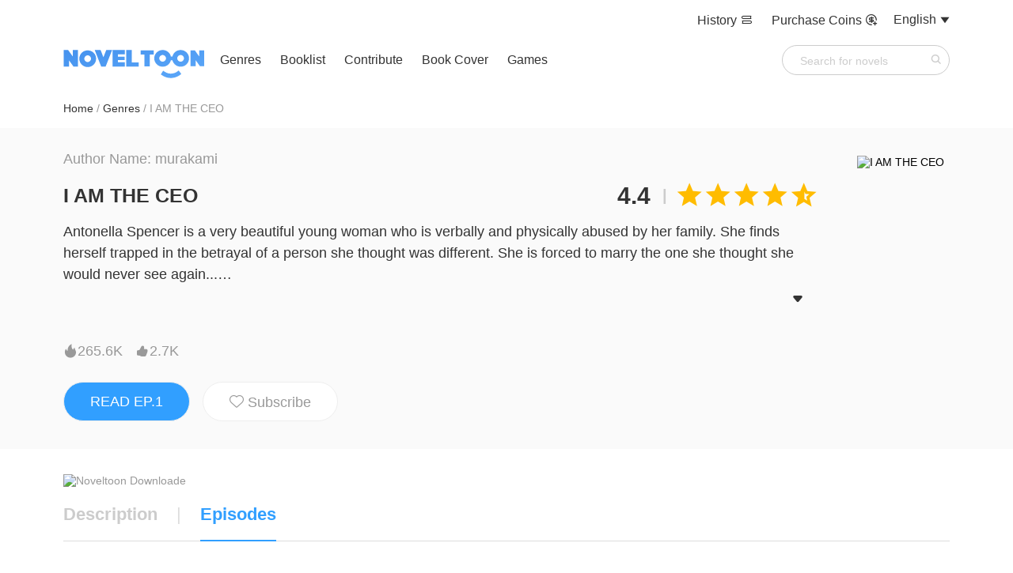

--- FILE ---
content_type: text/html; charset=UTF-8
request_url: https://noveltoon.mobi/en/i-am-the-ceo?content_id=2232918
body_size: 14201
content:

<!DOCTYPE html>
<html lang="en">
<head>
    <meta charset="utf-8"/>
    <meta name="viewport" content="width=device-width, initial-scale=1, maximum-scale=5"/>
    <link rel="icon" type="image/png" href="/official/noveltoon/icon-128.png"/>
            <link rel="canonical"
              href="https://noveltoon.mobi/en/i-am-the-ceo?content_id=2232918">
        <meta name="apple-mobile-web-app-capable" content="yes"/>
    <meta name="apple-mobile-web-app-status-bar-style" content="black"/>
    <meta name="apple-touch-fullscreen" content="yes"/>
    <meta name="format-detection" content="telephone=no, email=no"/>
    <meta name="referrer" content="no-referrer-when-downgrade"/>
            <meta property="og:type" content="website"/>
        <meta property="og:title" content="I AM THE CEO"/>
        <meta property="og:description" content="Antonella Spencer is a very beautiful young woman who is verbally and physically abused by her family. She finds herself trapped in the betrayal of a person she thought was different. She is forced to marry the one she thought she would never see again...

NovelToon got authorization from murakami to publish this work, the content is the author's own point of view, and does not represent the stand of NovelToon."/>
        <meta property="og:image" content="https://cn-e-pic.mangatoon.mobi/fictions-posters/22329183601.webp-posterend6">
        <meta property="og:image:width" content="252">
        <meta property="og:image:height" content="336">
        <meta property="og:url" content="https://noveltoon.mobi/en/detail/2232918"/>
        <meta property="fb:app_id" content="864936927238969"/>
        <title>I AM THE CEO Novel - NovelToon</title>
    <meta name="keywords" content="I AM THE CEO, novel I AM THE CEO"/><meta name="description" content="Read the novel story I AM THE CEO for free on NovelToon and download free novel PDF!"/>    <link href="/css/ntweb/web-detail.css?1697768490" rel="stylesheet"/><link href="/css/ntweb/nt-detail-common.css?1662013161" rel="stylesheet"/><link href="/css/ntweb/web-comments.css?1663555582" rel="stylesheet"/><link href="/css/ntweb/web-episodes.css?1698118640" rel="stylesheet"/><link href="/css/ntweb/new-nt.css?1713870824" rel="stylesheet"/><script src="https://ajax.googleapis.com/ajax/libs/jquery/3.6.3/jquery.min.js"></script>
    <link rel="stylesheet" href="/css/style.css">
            <link rel="canonical" href="https://noveltoon.mobi/en/i-am-the-ceo?content_id=2232918" />
        <script src="/js/banner-scroll.js?2"></script>
    <script src="/js/official-web-event-report.js?3"></script>
    <!-- Global site tag (gtag.js) - Google Analytics -->
    <script async src="https://www.googletagmanager.com/gtag/js?id=G-F3XVNMMDF5"></script>

        <script>
        window.dataLayer = window.dataLayer || [];

        function gtag() {
            dataLayer.push(arguments);
        }

        gtag('js', new Date());
        gtag('config', 'G-F3XVNMMDF5');
    </script>
            <script type="application/ld+json">
            {
                "@context": "http://schema.org",
                "@type": "Book",
                "name": "I AM THE CEO",
                "image": "http://cn-e-pic.mangatoon.mobi/fictions-posters/22329183601.webp-posterend6",
                "author": {
                    "@type": "Person",
                    "name": "murakami"
                },
                "inLanguage": "en",
                "aggregateRating": {
                    "@type": "AggregateRating",
                    "ratingCount": "260",
                    "ratingValue": "4.4"
                },
                "review": []
            }

        </script>
                <script async src="https://pagead2.googlesyndication.com/pagead/js/adsbygoogle.js?client=ca-pub-8874073571414603"
                crossorigin="anonymous"></script>
        <script async='async' src='https://securepubads.g.doubleclick.net/tag/js/gpt.js'></script>
    <script>function check_webp_feature(A){const e=new Image;e.onload=()=>{A(e.width>0&&e.height>0)},e.onerror=()=>{A(!1)},e.src="[data-uri]"}</script>
</head>
<body>
<div class="top" id="top" >
    <div class="top-other-info-web">
        <div class="other-info">
            <a rel="nofollow" href="/en/history">
                History                <span class="iconfont">&#xe8de;</span>
            </a>
                            <a rel="nofollow" class="layout-pay-btn" href="https://h5.mangatoon.mobi/pay?_language=en" target="_blank">
                    Purchase Coins                    <span class="iconfont">&#xe8e0;</span>
                </a>
                    </div>
        <a class="history-mobile" rel="nofollow" href="/en/history">
            <span class="iconfont">&#xe8de;</span>
        </a>
                    <a class="history-mobile" rel="nofollow" href="https://h5.mangatoon.mobi/pay?_language=en" target="_blank">
                <span class="iconfont">&#xe8e0;</span>
            </a>
                <div id="language">
            <div class="language-web" style="float: left;">
                English            </div>
            <span class="iconfont language-mobile">&#xe8d4;</span>
                            <div class="down-list"><span class="iconfont down" style="margin-left: 5px;color: #333">&#xe654;</span></div>
                <div id="language-wrap">
                    <div class="language-change">
                        <div class="language-list">
                            <div class="language-items">
                                                                                                            <a class="language-item language-item-activity"
                                           href="https://noveltoon.mobi/en?content_id=2232918"
                                           data-link="https://noveltoon.mobi/en?content_id=2232918" data-language-code="en">
                                            <span class="language-name">English</span>
                                        </a>
                                                                                                                                                    <a class="language-item"
                                           href="https://noveltoon.mobi/id?content_id=2232918"
                                           data-link="https://noveltoon.mobi/id?content_id=2232918" data-language-code="id">
                                            <span class="language-name">Indonesia</span>
                                        </a>
                                                                                                                                                    <a rel="nofollow" class="language-item" href="https://noveltoon.vn">
                                            <div class="language-name">Tiếng Việt</div>
                                        </a>
                                                                                                                                                    <a class="language-item"
                                           href="https://noveltoon.mobi/es?content_id=2232918"
                                           data-link="https://noveltoon.mobi/es?content_id=2232918" data-language-code="es">
                                            <span class="language-name">Español</span>
                                        </a>
                                                                                                                                                    <a class="language-item"
                                           href="https://noveltoon.mobi/pt?content_id=2232918"
                                           data-link="https://noveltoon.mobi/pt?content_id=2232918" data-language-code="pt">
                                            <span class="language-name">Português</span>
                                        </a>
                                                                                                                                                    <a class="language-item"
                                           href="https://noveltoon.mobi/th?content_id=2232918"
                                           data-link="https://noveltoon.mobi/th?content_id=2232918" data-language-code="th">
                                            <span class="language-name">ไทย</span>
                                        </a>
                                                                                                                                                    <a class="language-item"
                                           href="https://noveltoon.mobi/fr?content_id=2232918"
                                           data-link="https://noveltoon.mobi/fr?content_id=2232918" data-language-code="fr">
                                            <span class="language-name">Français</span>
                                        </a>
                                                                                                                                                    <a class="language-item"
                                           href="https://noveltoon.mobi/ar?content_id=2232918"
                                           data-link="https://noveltoon.mobi/ar?content_id=2232918" data-language-code="ar">
                                            <span class="language-name">بالعربية</span>
                                        </a>
                                                                                                                                                    <a class="language-item"
                                           href="https://noveltoon.mobi/hi?content_id=2232918"
                                           data-link="https://noveltoon.mobi/hi?content_id=2232918" data-language-code="hi">
                                            <span class="language-name">हिन्दी</span>
                                        </a>
                                                                                                                                                    <a class="language-item"
                                           href="https://noveltoon.mobi/ru?content_id=2232918"
                                           data-link="https://noveltoon.mobi/ru?content_id=2232918" data-language-code="ru">
                                            <span class="language-name">Русский</span>
                                        </a>
                                                                                                                                                    <a class="language-item"
                                           href="https://noveltoon.mobi/de?content_id=2232918"
                                           data-link="https://noveltoon.mobi/de?content_id=2232918" data-language-code="de">
                                            <span class="language-name">Deutsch</span>
                                        </a>
                                                                                                                                                    <a class="language-item"
                                           href="https://noveltoon.mobi/it?content_id=2232918"
                                           data-link="https://noveltoon.mobi/it?content_id=2232918" data-language-code="it">
                                            <span class="language-name">Italiano</span>
                                        </a>
                                                                                                    </div>
                        </div>
                    </div>
                </div>
                    </div>
    </div>
    <div class="top-info">
        <a class="icon-web" href="https://noveltoon.mobi/en">
            <img src="/official/noveltoon/logo.svg" class="web-logo-icon" alt="NovelToon">
            <img src="/official/noveltoon/icon-128.png" class="wap-logo-icon" alt="NovelToon">
        </a>
        <div class="top-left">
            <div class="other-info">
                <a href="https://noveltoon.mobi/en/genre/novel" style="" >Genres</a>
                                    <a href="https://noveltoon.mobi/en/book/list" style="" >Booklist</a>
                                                                    <a href="https://noveltoon.mobi/en/author/event" class="layout-contribute-btn" style="" >
                        Contribute                    </a>
                                <a href="https://noveltoon.mobi/en/cover/index" style="" >
                    Book Cover                </a>
                <a href="https://gametoon.mobi">Games</a>
            </div>
        </div>
        <a class="home-icon-mobile" href="https://noveltoon.mobi/en"><span class="iconfont">&#xe686;</span></a>
        <div class="top-center">
            <a class="top-menu-icon-a-mobile" href="https://noveltoon.mobi/en">
                <img src="/official/noveltoon/logo.svg" class="top-menu-icon-logo" alt="NovelToon">
            </a>
        </div>
        <div class="top-right">
            <div class="search-box">
                <form id="search-form" action="https://noveltoon.mobi/en/search">
                    <input class="search-input" type="text" name="word"
                           placeholder="Search for novels"
                           value=""/>
                    <input class="search-input" type="hidden" name="source" value=""/>
                    <input class="search-input" type="hidden" name="lock" value=""/>
                    <input class="iconfont search-icon search-button" type="submit" value="&#xe653;"/>
                </form>
            </div>
                            <a class="search-icon-box-mobile" href="https://noveltoon.mobi/en/search"><span class="iconfont search-icon">&#xe653;</span></a>
                        <div id="top-menu-icon"><span class="iconfont top-menu-icon">&#xe673;</span></div>
            <div class="top-menu-bg">
                <div class="top-menu-list">
                    <div class="top-menu-top">
                        <img src="/official/noveltoon/logo.svg" class="top-menu-icon-logo" alt="NovelToon">
                        <div id="top-menu-close-bg"><span class="iconfont top-menu-close-icon">&#xe62a;</span></div>
                    </div>

                    <div class="top-menu-items">
                        <a href="/en/history" id="top-menu-contact">
                            <div class="top-menu-item">
                                <div class="top-menu-item-l"><span class="iconfont top-menu-list-icon">&#xe8de;</span> History</div>
                                <div class="top-menu-item-r"><span class="iconfont" style="color:#999999;font-size: 16px"> &#xe880; </span></div>
                            </div>
                        </a>
                        <div class="top-menu-line"></div>

                                                    <a href="https://noveltoon.mobi/en/author/event" id="top-menu-contribute">
                                <div class="top-menu-item">
                                    <div class="top-menu-item-l"><span class="iconfont top-menu-list-icon">&#xe884;</span> Contribute</div>
                                    <div class="top-menu-item-r"><span class="iconfont" style="color:#999999;font-size: 16px"> &#xe880; </span></div>
                                </div>
                            </a>
                            <div class="top-menu-line"></div>
                        
                        <a href="https://gametoon.mobi" id="top-menu-cover">
                            <div class="top-menu-item">
                                <div class="top-menu-item-l"><span class="iconfont top-menu-list-icon">&#xe855;</span> Games</div>
                                <div class="top-menu-item-r"><span class="iconfont" style="color:#999999;font-size: 16px"> &#xe880; </span></div>
                            </div>
                        </a>
                        <div class="top-menu-line"></div>

                        <a href="https://noveltoon.mobi/en/cover/index" id="top-menu-cover">
                            <div class="top-menu-item">
                                <div class="top-menu-item-l"><span class="iconfont top-menu-list-icon">&#xe6b2;</span> Book Cover</div>
                                <div class="top-menu-item-r"><span class="iconfont" style="color:#999999;font-size: 16px"> &#xe880; </span></div>
                            </div>
                        </a>
                        <div class="top-menu-line"></div>

                        
                                                    <a href="https://noveltoon.mobi/en/book/list" id="top-menu-book-list">
                                <div class="top-menu-item">
                                    <div class="top-menu-item-l"><span class="iconfont top-menu-list-icon">&#xe883;</span> Booklist</div>
                                    <div class="top-menu-item-r"><span class="iconfont" style="color:#999999;font-size: 16px"> &#xe880; </span></div>
                                </div>
                            </a>
                                                <div class="top-menu-line"></div>

                                                    <a rel="nofollow" href="https://h5.mangatoon.mobi/pay?_language=en" target="_Blank">
                                <div class="top-menu-item">
                                    <div class="top-menu-item-l"><span class="iconfont top-menu-list-icon">&#xe674;</span>Purchase Coins</div>
                                    <div class="top-menu-item-r"><span class="iconfont" style="color:#999999;font-size: 16px"> &#xe880; </span></div>
                                </div>
                            </a>
                            <div class="top-menu-line"></div>
                        
                                                    <div id="top-menu-language">
                                <div class="top-menu-item">
                                    <div class="top-menu-item-l"><span class="iconfont top-menu-list-icon" style="color: #666">&#xe8d4;</span> Language</div>
                                    <div class="top-menu-item-r"><span class="iconfont" style="color:#999999;font-size: 16px"> &#xe880; </span></div>
                                </div>
                            </div>
                                            </div>
                </div>

            </div>

            <div class="language-choose-bg">
                <div class="language-choose-top">
                    <span class="iconfont language-choose-back-icon">&#xe863;</span>
                    <div class="language-choose-title">Language</div>
                    <div id="language-choose-close-bg"><span class="iconfont language-choose-close-icon">&#xe62a;</span></div>
                </div>
                <div id="language-box-mobile">
                                            <div id="language-mobile">
                            <div id="language-wrap-mobile">
                                <div class="language-change">
                                    <div class="language-list-mobile">
                                        <div class="language-items">
                                                                                                                                                <a class="language-item language-item-activity"
                                                       href="https://noveltoon.mobi/en?content_id=2232918"
                                                       data-link="https://noveltoon.mobi/en?content_id=2232918" data-language-code="en">
                                                        <div class="language-item-box">
                                                            <span class="language-name-mobile">English</span>
                                                                                                                    <span class="iconfont language-choose-icon">&#xe860;</span>
                                                                                                                </div>
                                                    </a>
                                                                                                                                                                                                    <a class="language-item"
                                                       href="https://noveltoon.mobi/id?content_id=2232918"
                                                       data-link="https://noveltoon.mobi/id?content_id=2232918" data-language-code="id">
                                                        <div class="language-item-box">
                                                            <span class="language-name-mobile">Indonesia</span>
                                                                                                                </div>
                                                    </a>
                                                                                                                                                                                                    <a rel="nofollow" class="language-item" href="https://noveltoon.vn">
                                                        <div class="language-item-box">
                                                            <div class="language-name-mobile">Tiếng Việt</div>
                                                                                                                    </div>
                                                    </a>
                                                                                                                                                                                                    <a class="language-item"
                                                       href="https://noveltoon.mobi/es?content_id=2232918"
                                                       data-link="https://noveltoon.mobi/es?content_id=2232918" data-language-code="es">
                                                        <div class="language-item-box">
                                                            <span class="language-name-mobile">Español</span>
                                                                                                                </div>
                                                    </a>
                                                                                                                                                                                                    <a class="language-item"
                                                       href="https://noveltoon.mobi/pt?content_id=2232918"
                                                       data-link="https://noveltoon.mobi/pt?content_id=2232918" data-language-code="pt">
                                                        <div class="language-item-box">
                                                            <span class="language-name-mobile">Português</span>
                                                                                                                </div>
                                                    </a>
                                                                                                                                                                                                    <a class="language-item"
                                                       href="https://noveltoon.mobi/th?content_id=2232918"
                                                       data-link="https://noveltoon.mobi/th?content_id=2232918" data-language-code="th">
                                                        <div class="language-item-box">
                                                            <span class="language-name-mobile">ไทย</span>
                                                                                                                </div>
                                                    </a>
                                                                                                                                                                                                    <a class="language-item"
                                                       href="https://noveltoon.mobi/fr?content_id=2232918"
                                                       data-link="https://noveltoon.mobi/fr?content_id=2232918" data-language-code="fr">
                                                        <div class="language-item-box">
                                                            <span class="language-name-mobile">Français</span>
                                                                                                                </div>
                                                    </a>
                                                                                                                                                                                                    <a class="language-item"
                                                       href="https://noveltoon.mobi/ar?content_id=2232918"
                                                       data-link="https://noveltoon.mobi/ar?content_id=2232918" data-language-code="ar">
                                                        <div class="language-item-box">
                                                            <span class="language-name-mobile">بالعربية</span>
                                                                                                                </div>
                                                    </a>
                                                                                                                                                                                                    <a class="language-item"
                                                       href="https://noveltoon.mobi/hi?content_id=2232918"
                                                       data-link="https://noveltoon.mobi/hi?content_id=2232918" data-language-code="hi">
                                                        <div class="language-item-box">
                                                            <span class="language-name-mobile">हिन्दी</span>
                                                                                                                </div>
                                                    </a>
                                                                                                                                                                                                    <a class="language-item"
                                                       href="https://noveltoon.mobi/ru?content_id=2232918"
                                                       data-link="https://noveltoon.mobi/ru?content_id=2232918" data-language-code="ru">
                                                        <div class="language-item-box">
                                                            <span class="language-name-mobile">Русский</span>
                                                                                                                </div>
                                                    </a>
                                                                                                                                                                                                    <a class="language-item"
                                                       href="https://noveltoon.mobi/de?content_id=2232918"
                                                       data-link="https://noveltoon.mobi/de?content_id=2232918" data-language-code="de">
                                                        <div class="language-item-box">
                                                            <span class="language-name-mobile">Deutsch</span>
                                                                                                                </div>
                                                    </a>
                                                                                                                                                                                                    <a class="language-item"
                                                       href="https://noveltoon.mobi/it?content_id=2232918"
                                                       data-link="https://noveltoon.mobi/it?content_id=2232918" data-language-code="it">
                                                        <div class="language-item-box">
                                                            <span class="language-name-mobile">Italiano</span>
                                                                                                                </div>
                                                    </a>
                                                                                                                                        </div>
                                    </div>
                                </div>
                            </div>
                        </div>
                                    </div>
            </div>
        </div>
    </div>
    </div>
<div id="page-content">
            <div class="breadcrumb-bg">
            <ul class="breadcrumb">
                                                            <li><a href="https://noveltoon.mobi/en" class="breadcrumb-active">Home</a></li>
                                                                                <li><a href="https://noveltoon.mobi/en/genre/novel" class="breadcrumb-active">Genres</a></li>
                                                                                <li>I AM THE CEO</li>
                                                </ul>
        </div>
            <div class="detail-top"
         style="background-image: url(https://cn-e-pic-aliyun.mangatoon.mobi/fictions-posters/22329183601.webp-posterend6);">
        <div class="detail-top-mask">
            <div class="detail-top-wrapper">
                <div class="detail-top-left select-text">
                    <p class="detail-author web-author">Author Name: murakami</p>
                                        <div class="detail-top-title">
                        <h1 class="detail-title">I AM THE CEO</h1>
                        <div class="detail-score-box">
                            <div class="detail-score">
                                <span>4.4</span>
                                <span style="font-size: 20px;color: #cccccc;margin: 0 5px 0 15px;">|</span>
                                                                    <span class="iconfont star">&#xe8bf;</span>
                                                                        <span class="iconfont star">&#xe8bf;</span>
                                                                        <span class="iconfont star">&#xe8bf;</span>
                                                                        <span class="iconfont star">&#xe8bf;</span>
                                                                        <span class="iconfont star star-half">&#xe8be;</span>
                                                                </div>
                        </div>
                    </div>
                    <p class="detail-author app-author select-text">Author Name: murakami</p>
                                        <div class="detail-desc detail-desc-hide select-text">
                        <p class="detail-desc-info">
                            Antonella Spencer is a very beautiful young woman who is verbally and physically abused by her family. She finds herself trapped in the betrayal of a person she thought was different. She is forced to marry the one she thought she would never see again...<br /><br />NovelToon got authorization from murakami to publish this work, the content is the author's own point of view, and does not represent the stand of NovelToon.                        </p>
                        <div class="open-and-down">
                            <span class="open-btn iconfont">&#xe7f0;</span>
                            <span class="close-btn iconfont">&#xe7f1;</span>
                        </div>
                    </div>
                    <div class="detail-like-info">
                        <span class="detail-author iconfont">&#xe6b4;</span>
                        <span class="detail-author">
                        265.6K                    </span>
                        <span class="detail-author detail-like-num iconfont">&#xe796;</span>
                        <span class="detail-author">
                        2.7K                    </span>
                        <div class="only-phone star-phone">
                            <span class="detail-author iconfont star">&#xe6b6;</span>
                            <span class="detail-author">4.4</span>
                        </div>
                    </div>
                    <div class="detail-top-btn-box">
                        <div class="detail-top-btn" style="background-color: #319FFF">
                            <a class="detail-top-btn"
                               href="https://noveltoon.mobi/en/watch/2232918/2824937"
                               style="color: #fff">
                                READ EP.1                            </a>
                        </div>
                        <div class="detail-top-favorite">
                            <a rel="nofollow" href="https://api.itoon.org/api/v2/ads/onelink/jump/byn82x7_n797hjj?deep_link=noveltoonpt%3A%2F%2Fcontents%2Fdetail%2F2232918&campaign=official-web">
                                <span class="iconfont">&#xe6b8;</span>
                                <span>Subscribe</span>
                            </a>
                        </div>
                    </div>
                </div>
                <div class="detail-top-right">
                    <img src="https://cn-e-pic-aliyun.mangatoon.mobi/fictions-posters/22329183601.webp-posterend6"
                         alt="I AM THE CEO"/>
                </div>
            </div>
        </div>
    </div>
    <div class="download-banner web-download-banner">
        <a rel="nofollow" href="https://api.itoon.org/api/v2/ads/onelink/jump/byn82x7_n797hjj?deep_link=noveltoonpt%3A%2F%2Fcontents%2Fdetail%2F2232918&campaign=official-web" class="download-banner">
            <img src="https://cn-e-pic-aliyun.mangatoon.mobi/official/banner_nt_pt.png" class="download-banner-img" alt="Noveltoon Downloade"/>
            <img src="https://cn-e-pic-aliyun.mangatoon.mobi/official/banner_nt_mobi.png" class="download-banner-mobi-img" alt="Noveltoon Downloade"/>
        </a>
    </div>
    <div class="detail-tab">
    <span class="detail-tab-item detail-comments-tab"
          data-type="comments">Description</span>
        <span class="detail-tab-line">|</span>
        <a href="https://noveltoon.mobi/en/i-am-the-ceo?content_id=2232918">
            <span class="detail-tab-item activity-tab">Episodes</span>
        </a>
    </div>
    <div class="detail-about" style="display: none">
        <div class="download-banner wap-download-banner">
            <a rel="nofollow" href="https://api.itoon.org/api/v2/ads/onelink/jump/byn82x7_n797hjj?deep_link=noveltoonpt%3A%2F%2Fcontents%2Fdetail%2F2232918&campaign=official-web" class="download-banner">
                <img src="https://cn-e-pic-aliyun.mangatoon.mobi/official/banner_nt.png" class="download-banner-img" alt="Noveltoon Downloade"/>
                <img src="https://cn-e-pic-aliyun.mangatoon.mobi/official/banner_nt_mobi.png" class="download-banner-mobi-img" alt="Noveltoon Downloade"/>
            </a>
        </div>
        <div class="detail-tags" >
            <p class="detail-desc-title">I AM THE CEO Tag</p>
            <div class="detail-tag-content">
                                    <div class="detail-tag-item">
                        <a href="https://noveltoon.mobi/en/genre/tags/8?tag_name=Romance">
                            <span>Romance</span>
                        </a>
                    </div>
                                    <div class="detail-tag-item">
                        <a href="https://noveltoon.mobi/en/genre/tags/17?tag_name=CEO">
                            <span>CEO</span>
                        </a>
                    </div>
                                    <div class="detail-tag-item">
                        <a href="https://noveltoon.mobi/en/genre/tags/125?tag_name=Fated">
                            <span>Fated</span>
                        </a>
                    </div>
                                    <div class="detail-tag-item">
                        <a href="https://noveltoon.mobi/en/genre/tags/223?tag_name=Forced+Marriage">
                            <span>Forced Marriage</span>
                        </a>
                    </div>
                            </div>
        </div>
        <div class="only-phone divider-phone"></div>
        <div class="comments-content">
            <div class="comments-tab-new">
                <p class="detail-desc-title">I AM THE CEO Comments</p>
                <a rel="nofollow" href="https://api.itoon.org/api/v2/ads/onelink/jump/byn82x7_n797hjj?deep_link=noveltoonpt%3A%2F%2Fcontents%2Fdetail%2F2232918&campaign=official-web">
                    <span class="iconfont comments-right-icon">&#xe79b;</span>
                </a>
            </div>
            <div class="comments-main"></div>
            <a rel="nofollow" href="https://api.itoon.org/api/v2/ads/onelink/jump/byn82x7_n797hjj?deep_link=noveltoonpt%3A%2F%2Fcontents%2Fdetail%2F2232918&campaign=official-web">
                <div class="see-all-btn new-all-btn">
                    <span class="see-all">See all</span>
                </div>
            </a>
        </div>
    </div>
    <div class="episodes-content">
        <div class="episodes-content">
  <div class="episodes-top">
    <span class="episodes-total">
      Updated 66 Episodes    </span>
      <div class="episodes-sort-box">
        <div id="positive-btn" style="color:#5AA6F8;"> Positive</div>
        <div>&nbsp; | &nbsp;</div>
        <div id="reverse-btn">Reverse</div>
    </div>
  </div>
  <div class="episodes-info clear" id="positive">
          <a class="episodes-info-a-item"          style=""
         href="https://noveltoon.mobi/en/watch/2232918/2824937">
        <div data-id="2824937"  class="episodes-item ">
          <span class="episode-item-num">1</span>
          <div class="episode-item-detail">
            <span class="episode-item-title">
              Episode 1            </span>
                        <span class="iconfont episode-icon lock-icon" style="display:none">&#xe68f;</span>
          </div>
        </div>
      </a>
          <a class="episodes-info-a-item" rel="nofollow"         style=""
         href="https://noveltoon.mobi/en/watch/2232918/2824938">
        <div data-id="2824938"  class="episodes-item ">
          <span class="episode-item-num">2</span>
          <div class="episode-item-detail">
            <span class="episode-item-title">
              Episode 2            </span>
                        <span class="iconfont episode-icon lock-icon" style="display:none">&#xe68f;</span>
          </div>
        </div>
      </a>
          <a class="episodes-info-a-item" rel="nofollow"         style=""
         href="https://noveltoon.mobi/en/watch/2232918/2824939">
        <div data-id="2824939"  class="episodes-item ">
          <span class="episode-item-num">3</span>
          <div class="episode-item-detail">
            <span class="episode-item-title">
              Episode 3            </span>
                        <span class="iconfont episode-icon lock-icon" style="display:none">&#xe68f;</span>
          </div>
        </div>
      </a>
          <a class="episodes-info-a-item" rel="nofollow"         style=""
         href="https://noveltoon.mobi/en/watch/2232918/2824940">
        <div data-id="2824940"  class="episodes-item ">
          <span class="episode-item-num">4</span>
          <div class="episode-item-detail">
            <span class="episode-item-title">
              Episode 4            </span>
                        <span class="iconfont episode-icon lock-icon" style="display:none">&#xe68f;</span>
          </div>
        </div>
      </a>
          <a class="episodes-info-a-item" rel="nofollow"         style=""
         href="https://noveltoon.mobi/en/watch/2232918/2824941">
        <div data-id="2824941"  class="episodes-item ">
          <span class="episode-item-num">5</span>
          <div class="episode-item-detail">
            <span class="episode-item-title">
              Episode 5            </span>
                        <span class="iconfont episode-icon lock-icon" style="display:none">&#xe68f;</span>
          </div>
        </div>
      </a>
          <a class="episodes-info-a-item" rel="nofollow"         style=""
         href="https://noveltoon.mobi/en/watch/2232918/2824942">
        <div data-id="2824942"  class="episodes-item ">
          <span class="episode-item-num">6</span>
          <div class="episode-item-detail">
            <span class="episode-item-title">
              Episode 6            </span>
                        <span class="iconfont episode-icon lock-icon" style="display:none">&#xe68f;</span>
          </div>
        </div>
      </a>
          <a class="episodes-info-a-item" rel="nofollow"         style=""
         href="https://noveltoon.mobi/en/watch/2232918/2824943">
        <div data-id="2824943"  class="episodes-item ">
          <span class="episode-item-num">7</span>
          <div class="episode-item-detail">
            <span class="episode-item-title">
              Episode 7            </span>
                        <span class="iconfont episode-icon lock-icon" style="display:none">&#xe68f;</span>
          </div>
        </div>
      </a>
          <a class="episodes-info-a-item" rel="nofollow"         style=""
         href="https://noveltoon.mobi/en/watch/2232918/2824944">
        <div data-id="2824944"  class="episodes-item ">
          <span class="episode-item-num">8</span>
          <div class="episode-item-detail">
            <span class="episode-item-title">
              Episode 8            </span>
                        <span class="iconfont episode-icon lock-icon" style="display:none">&#xe68f;</span>
          </div>
        </div>
      </a>
          <a class="episodes-info-a-item" rel="nofollow"         style=""
         href="https://noveltoon.mobi/en/watch/2232918/2824945">
        <div data-id="2824945"  class="episodes-item ">
          <span class="episode-item-num">9</span>
          <div class="episode-item-detail">
            <span class="episode-item-title">
              Episode 9            </span>
                        <span class="iconfont episode-icon lock-icon" style="display:none">&#xe68f;</span>
          </div>
        </div>
      </a>
          <a class="episodes-info-a-item" rel="nofollow"         style=""
         href="https://noveltoon.mobi/en/watch/2232918/2824946">
        <div data-id="2824946"  class="episodes-item ">
          <span class="episode-item-num">10</span>
          <div class="episode-item-detail">
            <span class="episode-item-title">
              Episode 10            </span>
                        <span class="iconfont episode-icon lock-icon" style="display:none">&#xe68f;</span>
          </div>
        </div>
      </a>
          <a class="episodes-info-a-item" rel="nofollow"         style=""
         href="https://noveltoon.mobi/en/watch/2232918/2824947">
        <div data-id="2824947"  class="episodes-item ">
          <span class="episode-item-num">11</span>
          <div class="episode-item-detail">
            <span class="episode-item-title">
              Episode 11            </span>
                        <span class="iconfont episode-icon lock-icon" style="display:none">&#xe68f;</span>
          </div>
        </div>
      </a>
          <a class="episodes-info-a-item" rel="nofollow"         style=""
         href="https://noveltoon.mobi/en/watch/2232918/2824948">
        <div data-id="2824948"  class="episodes-item ">
          <span class="episode-item-num">12</span>
          <div class="episode-item-detail">
            <span class="episode-item-title">
              Episode 12            </span>
                        <span class="iconfont episode-icon lock-icon" style="display:none">&#xe68f;</span>
          </div>
        </div>
      </a>
          <a class="episodes-info-a-item" rel="nofollow"         style=""
         href="https://noveltoon.mobi/en/watch/2232918/2824949">
        <div data-id="2824949"  class="episodes-item ">
          <span class="episode-item-num">13</span>
          <div class="episode-item-detail">
            <span class="episode-item-title">
              Episode 13            </span>
                        <span class="iconfont episode-icon lock-icon" style="display:none">&#xe68f;</span>
          </div>
        </div>
      </a>
          <a class="episodes-info-a-item" rel="nofollow"         style=""
         href="https://noveltoon.mobi/en/watch/2232918/2824950">
        <div data-id="2824950"  class="episodes-item ">
          <span class="episode-item-num">14</span>
          <div class="episode-item-detail">
            <span class="episode-item-title">
              Episode 14            </span>
                        <span class="iconfont episode-icon lock-icon" style="display:none">&#xe68f;</span>
          </div>
        </div>
      </a>
          <a class="episodes-info-a-item" rel="nofollow"         style=""
         href="https://noveltoon.mobi/en/watch/2232918/2824951">
        <div data-id="2824951"  class="episodes-item ">
          <span class="episode-item-num">15</span>
          <div class="episode-item-detail">
            <span class="episode-item-title">
              Episode 15            </span>
                        <span class="iconfont episode-icon lock-icon" style="display:none">&#xe68f;</span>
          </div>
        </div>
      </a>
          <a class="episodes-info-a-item" rel="nofollow"         style=""
         href="https://noveltoon.mobi/en/watch/2232918/2824952">
        <div data-id="2824952"  class="episodes-item ">
          <span class="episode-item-num">16</span>
          <div class="episode-item-detail">
            <span class="episode-item-title">
              Episode 16            </span>
                        <span class="iconfont episode-icon lock-icon" style="display:none">&#xe68f;</span>
          </div>
        </div>
      </a>
          <a class="episodes-info-a-item" rel="nofollow"         style=""
         href="https://noveltoon.mobi/en/watch/2232918/2824967">
        <div data-id="2824967"  class="episodes-item ">
          <span class="episode-item-num">17</span>
          <div class="episode-item-detail">
            <span class="episode-item-title">
              Episode 17            </span>
                        <span class="iconfont episode-icon lock-icon" style="display:none">&#xe68f;</span>
          </div>
        </div>
      </a>
          <a class="episodes-info-a-item" rel="nofollow"         style=""
         href="https://noveltoon.mobi/en/watch/2232918/2824968">
        <div data-id="2824968"  class="episodes-item ">
          <span class="episode-item-num">18</span>
          <div class="episode-item-detail">
            <span class="episode-item-title">
              Episode 18            </span>
                        <span class="iconfont episode-icon lock-icon" style="display:none">&#xe68f;</span>
          </div>
        </div>
      </a>
          <a class="episodes-info-a-item" rel="nofollow"         style=""
         href="https://noveltoon.mobi/en/watch/2232918/2824969">
        <div data-id="2824969"  class="episodes-item ">
          <span class="episode-item-num">19</span>
          <div class="episode-item-detail">
            <span class="episode-item-title">
              Episode 19            </span>
                        <span class="iconfont episode-icon lock-icon" style="display:none">&#xe68f;</span>
          </div>
        </div>
      </a>
          <a class="episodes-info-a-item" rel="nofollow"         style=""
         href="https://noveltoon.mobi/en/watch/2232918/2824970">
        <div data-id="2824970"  class="episodes-item ">
          <span class="episode-item-num">20</span>
          <div class="episode-item-detail">
            <span class="episode-item-title">
              Episode 20            </span>
                        <span class="iconfont episode-icon lock-icon" style="display:none">&#xe68f;</span>
          </div>
        </div>
      </a>
          <a class="episodes-info-a-item" rel="nofollow"         style=""
         href="https://noveltoon.mobi/en/watch/2232918/2824971">
        <div data-id="2824971"  class="episodes-item ">
          <span class="episode-item-num">21</span>
          <div class="episode-item-detail">
            <span class="episode-item-title">
              Episode 21            </span>
                        <span class="iconfont episode-icon lock-icon" style="display:none">&#xe68f;</span>
          </div>
        </div>
      </a>
          <a class="episodes-info-a-item" rel="nofollow"         style=""
         href="https://noveltoon.mobi/en/watch/2232918/2824972">
        <div data-id="2824972"  class="episodes-item ">
          <span class="episode-item-num">22</span>
          <div class="episode-item-detail">
            <span class="episode-item-title">
              Episode 22            </span>
                        <span class="iconfont episode-icon lock-icon" style="display:none">&#xe68f;</span>
          </div>
        </div>
      </a>
          <a class="episodes-info-a-item" rel="nofollow"         style=""
         href="https://noveltoon.mobi/en/watch/2232918/2824973">
        <div data-id="2824973"  class="episodes-item ">
          <span class="episode-item-num">23</span>
          <div class="episode-item-detail">
            <span class="episode-item-title">
              Episode 23            </span>
                        <span class="iconfont episode-icon lock-icon" style="display:none">&#xe68f;</span>
          </div>
        </div>
      </a>
          <a class="episodes-info-a-item" rel="nofollow"         style=""
         href="https://noveltoon.mobi/en/watch/2232918/2824974">
        <div data-id="2824974"  class="episodes-item ">
          <span class="episode-item-num">24</span>
          <div class="episode-item-detail">
            <span class="episode-item-title">
              Episode 24            </span>
                        <span class="iconfont episode-icon lock-icon" style="display:none">&#xe68f;</span>
          </div>
        </div>
      </a>
          <a class="episodes-info-a-item" rel="nofollow"         style=""
         href="https://noveltoon.mobi/en/watch/2232918/2824975">
        <div data-id="2824975"  class="episodes-item ">
          <span class="episode-item-num">25</span>
          <div class="episode-item-detail">
            <span class="episode-item-title">
              Episode 25            </span>
                        <span class="iconfont episode-icon lock-icon" style="display:none">&#xe68f;</span>
          </div>
        </div>
      </a>
          <a class="episodes-info-a-item" rel="nofollow"         style=""
         href="https://noveltoon.mobi/en/watch/2232918/2824976">
        <div data-id="2824976"  class="episodes-item ">
          <span class="episode-item-num">26</span>
          <div class="episode-item-detail">
            <span class="episode-item-title">
              Episode 26            </span>
                        <span class="iconfont episode-icon lock-icon" style="display:none">&#xe68f;</span>
          </div>
        </div>
      </a>
          <a class="episodes-info-a-item" rel="nofollow"         style=""
         href="https://noveltoon.mobi/en/watch/2232918/2824977">
        <div data-id="2824977"  class="episodes-item ">
          <span class="episode-item-num">27</span>
          <div class="episode-item-detail">
            <span class="episode-item-title">
              Episode 27            </span>
                        <span class="iconfont episode-icon lock-icon" style="display:none">&#xe68f;</span>
          </div>
        </div>
      </a>
          <a class="episodes-info-a-item" rel="nofollow"         style=""
         href="https://noveltoon.mobi/en/watch/2232918/2824978">
        <div data-id="2824978"  class="episodes-item ">
          <span class="episode-item-num">28</span>
          <div class="episode-item-detail">
            <span class="episode-item-title">
              Episode 28            </span>
                        <span class="iconfont episode-icon lock-icon" style="display:none">&#xe68f;</span>
          </div>
        </div>
      </a>
          <a class="episodes-info-a-item" rel="nofollow"         style=""
         href="https://noveltoon.mobi/en/watch/2232918/2824992">
        <div data-id="2824992"  class="episodes-item ">
          <span class="episode-item-num">29</span>
          <div class="episode-item-detail">
            <span class="episode-item-title">
              Episode 29            </span>
                        <span class="iconfont episode-icon lock-icon" style="display:none">&#xe68f;</span>
          </div>
        </div>
      </a>
          <a class="episodes-info-a-item" rel="nofollow"         style=""
         href="https://noveltoon.mobi/en/watch/2232918/2824993">
        <div data-id="2824993"  class="episodes-item ">
          <span class="episode-item-num">30</span>
          <div class="episode-item-detail">
            <span class="episode-item-title">
              Episode 30            </span>
                        <span class="iconfont episode-icon lock-icon" style="display:none">&#xe68f;</span>
          </div>
        </div>
      </a>
          <a class="episodes-info-a-item" rel="nofollow"         style=""
         href="https://noveltoon.mobi/en/watch/2232918/2824994">
        <div data-id="2824994"  class="episodes-item ">
          <span class="episode-item-num">31</span>
          <div class="episode-item-detail">
            <span class="episode-item-title">
              Episode 31            </span>
                        <span class="iconfont episode-icon lock-icon" style="display:none">&#xe68f;</span>
          </div>
        </div>
      </a>
          <a class="episodes-info-a-item" rel="nofollow"         style=""
         href="https://noveltoon.mobi/en/watch/2232918/2824995">
        <div data-id="2824995"  class="episodes-item ">
          <span class="episode-item-num">32</span>
          <div class="episode-item-detail">
            <span class="episode-item-title">
              Episode 32            </span>
                        <span class="iconfont episode-icon lock-icon" style="display:none">&#xe68f;</span>
          </div>
        </div>
      </a>
          <a class="episodes-info-a-item" rel="nofollow"         style=""
         href="https://noveltoon.mobi/en/watch/2232918/2824996">
        <div data-id="2824996"  class="episodes-item ">
          <span class="episode-item-num">33</span>
          <div class="episode-item-detail">
            <span class="episode-item-title">
              Episode 33            </span>
                        <span class="iconfont episode-icon lock-icon" style="display:none">&#xe68f;</span>
          </div>
        </div>
      </a>
          <a class="episodes-info-a-item" rel="nofollow"         style=""
         href="https://noveltoon.mobi/en/watch/2232918/2824997">
        <div data-id="2824997"  class="episodes-item ">
          <span class="episode-item-num">34</span>
          <div class="episode-item-detail">
            <span class="episode-item-title">
              Episode 34            </span>
                        <span class="iconfont episode-icon lock-icon" style="display:none">&#xe68f;</span>
          </div>
        </div>
      </a>
          <a class="episodes-info-a-item" rel="nofollow"         style=""
         href="https://noveltoon.mobi/en/watch/2232918/2824998">
        <div data-id="2824998"  class="episodes-item ">
          <span class="episode-item-num">35</span>
          <div class="episode-item-detail">
            <span class="episode-item-title">
              Episode 35            </span>
                        <span class="iconfont episode-icon lock-icon" style="display:none">&#xe68f;</span>
          </div>
        </div>
      </a>
          <a class="episodes-info-a-item" rel="nofollow"         style=""
         href="https://noveltoon.mobi/en/watch/2232918/2824999">
        <div data-id="2824999"  class="episodes-item ">
          <span class="episode-item-num">36</span>
          <div class="episode-item-detail">
            <span class="episode-item-title">
              Episode 36            </span>
                        <span class="iconfont episode-icon lock-icon" style="display:none">&#xe68f;</span>
          </div>
        </div>
      </a>
          <a class="episodes-info-a-item" rel="nofollow"         style=""
         href="https://noveltoon.mobi/en/watch/2232918/2825000">
        <div data-id="2825000"  class="episodes-item ">
          <span class="episode-item-num">37</span>
          <div class="episode-item-detail">
            <span class="episode-item-title">
              Episode 37            </span>
                        <span class="iconfont episode-icon lock-icon" style="display:none">&#xe68f;</span>
          </div>
        </div>
      </a>
          <a class="episodes-info-a-item" rel="nofollow"         style=""
         href="https://noveltoon.mobi/en/watch/2232918/2825001">
        <div data-id="2825001"  class="episodes-item ">
          <span class="episode-item-num">38</span>
          <div class="episode-item-detail">
            <span class="episode-item-title">
              Episode 38            </span>
                        <span class="iconfont episode-icon lock-icon" style="display:none">&#xe68f;</span>
          </div>
        </div>
      </a>
          <a class="episodes-info-a-item" rel="nofollow"         style=""
         href="https://noveltoon.mobi/en/watch/2232918/2825002">
        <div data-id="2825002"  class="episodes-item ">
          <span class="episode-item-num">39</span>
          <div class="episode-item-detail">
            <span class="episode-item-title">
              Episode 39            </span>
                        <span class="iconfont episode-icon lock-icon" style="display:none">&#xe68f;</span>
          </div>
        </div>
      </a>
          <a class="episodes-info-a-item" rel="nofollow"         style=""
         href="https://noveltoon.mobi/en/watch/2232918/2825003">
        <div data-id="2825003"  class="episodes-item ">
          <span class="episode-item-num">40</span>
          <div class="episode-item-detail">
            <span class="episode-item-title">
              Episode 40            </span>
                        <span class="iconfont episode-icon lock-icon" style="display:none">&#xe68f;</span>
          </div>
        </div>
      </a>
          <a class="episodes-info-a-item" rel="nofollow"         style=""
         href="https://noveltoon.mobi/en/watch/2232918/2825004">
        <div data-id="2825004"  class="episodes-item ">
          <span class="episode-item-num">41</span>
          <div class="episode-item-detail">
            <span class="episode-item-title">
              Episode 41            </span>
                        <span class="iconfont episode-icon lock-icon" style="display:none">&#xe68f;</span>
          </div>
        </div>
      </a>
          <a class="episodes-info-a-item" rel="nofollow"         style=""
         href="https://noveltoon.mobi/en/watch/2232918/2825005">
        <div data-id="2825005"  class="episodes-item ">
          <span class="episode-item-num">42</span>
          <div class="episode-item-detail">
            <span class="episode-item-title">
              Episode 42            </span>
                        <span class="iconfont episode-icon lock-icon" style="display:none">&#xe68f;</span>
          </div>
        </div>
      </a>
          <a class="episodes-info-a-item" rel="nofollow"         style=""
         href="https://noveltoon.mobi/en/watch/2232918/2825006">
        <div data-id="2825006"  class="episodes-item ">
          <span class="episode-item-num">43</span>
          <div class="episode-item-detail">
            <span class="episode-item-title">
              Episode 43            </span>
                        <span class="iconfont episode-icon lock-icon" style="display:none">&#xe68f;</span>
          </div>
        </div>
      </a>
          <a class="episodes-info-a-item" rel="nofollow"         style=""
         href="https://noveltoon.mobi/en/watch/2232918/2825007">
        <div data-id="2825007"  class="episodes-item ">
          <span class="episode-item-num">44</span>
          <div class="episode-item-detail">
            <span class="episode-item-title">
              Episode 44            </span>
                        <span class="iconfont episode-icon lock-icon" style="display:none">&#xe68f;</span>
          </div>
        </div>
      </a>
          <a class="episodes-info-a-item" rel="nofollow"         style=""
         href="https://noveltoon.mobi/en/watch/2232918/2825008">
        <div data-id="2825008"  class="episodes-item ">
          <span class="episode-item-num">45</span>
          <div class="episode-item-detail">
            <span class="episode-item-title">
              Episode 45            </span>
                        <span class="iconfont episode-icon lock-icon" style="display:none">&#xe68f;</span>
          </div>
        </div>
      </a>
          <a class="episodes-info-a-item" rel="nofollow"         style=""
         href="https://noveltoon.mobi/en/watch/2232918/2825009">
        <div data-id="2825009"  class="episodes-item ">
          <span class="episode-item-num">46</span>
          <div class="episode-item-detail">
            <span class="episode-item-title">
              Episode 46            </span>
                        <span class="iconfont episode-icon lock-icon" style="display:none">&#xe68f;</span>
          </div>
        </div>
      </a>
          <a class="episodes-info-a-item" rel="nofollow"         style=""
         href="https://noveltoon.mobi/en/watch/2232918/2825010">
        <div data-id="2825010"  class="episodes-item ">
          <span class="episode-item-num">47</span>
          <div class="episode-item-detail">
            <span class="episode-item-title">
              Episode 47            </span>
                        <span class="iconfont episode-icon lock-icon" style="display:none">&#xe68f;</span>
          </div>
        </div>
      </a>
          <a class="episodes-info-a-item" rel="nofollow"         style=""
         href="https://noveltoon.mobi/en/watch/2232918/2825011">
        <div data-id="2825011"  class="episodes-item ">
          <span class="episode-item-num">48</span>
          <div class="episode-item-detail">
            <span class="episode-item-title">
              Episode 48            </span>
                        <span class="iconfont episode-icon lock-icon" style="display:none">&#xe68f;</span>
          </div>
        </div>
      </a>
          <a class="episodes-info-a-item" rel="nofollow"         style=""
         href="https://noveltoon.mobi/en/watch/2232918/2825012">
        <div data-id="2825012"  class="episodes-item ">
          <span class="episode-item-num">49</span>
          <div class="episode-item-detail">
            <span class="episode-item-title">
              Episode 49            </span>
                        <span class="iconfont episode-icon lock-icon" style="display:none">&#xe68f;</span>
          </div>
        </div>
      </a>
          <a class="episodes-info-a-item" rel="nofollow"         style=""
         href="https://noveltoon.mobi/en/watch/2232918/2825013">
        <div data-id="2825013"  class="episodes-item ">
          <span class="episode-item-num">50</span>
          <div class="episode-item-detail">
            <span class="episode-item-title">
              Episode 50            </span>
                        <span class="iconfont episode-icon lock-icon" style="display:none">&#xe68f;</span>
          </div>
        </div>
      </a>
          <a class="episodes-info-a-item" rel="nofollow"         style=""
         href="https://noveltoon.mobi/en/watch/2232918/2825021">
        <div data-id="2825021"  class="episodes-item ">
          <span class="episode-item-num">51</span>
          <div class="episode-item-detail">
            <span class="episode-item-title">
              Episode 51            </span>
                        <span class="iconfont episode-icon lock-icon" style="display:none">&#xe68f;</span>
          </div>
        </div>
      </a>
          <a class="episodes-info-a-item" rel="nofollow"         style=""
         href="https://noveltoon.mobi/en/watch/2232918/2825022">
        <div data-id="2825022"  class="episodes-item ">
          <span class="episode-item-num">52</span>
          <div class="episode-item-detail">
            <span class="episode-item-title">
              Episode 52            </span>
                        <span class="iconfont episode-icon lock-icon" style="display:none">&#xe68f;</span>
          </div>
        </div>
      </a>
          <a class="episodes-info-a-item" rel="nofollow"         style=""
         href="https://noveltoon.mobi/en/watch/2232918/2825023">
        <div data-id="2825023"  class="episodes-item ">
          <span class="episode-item-num">53</span>
          <div class="episode-item-detail">
            <span class="episode-item-title">
              Episode 53            </span>
                        <span class="iconfont episode-icon lock-icon" style="display:none">&#xe68f;</span>
          </div>
        </div>
      </a>
          <a class="episodes-info-a-item" rel="nofollow"         style=""
         href="https://noveltoon.mobi/en/watch/2232918/2825024">
        <div data-id="2825024"  class="episodes-item ">
          <span class="episode-item-num">54</span>
          <div class="episode-item-detail">
            <span class="episode-item-title">
              Episode 54            </span>
                        <span class="iconfont episode-icon lock-icon" style="display:none">&#xe68f;</span>
          </div>
        </div>
      </a>
          <a class="episodes-info-a-item" rel="nofollow"         style=""
         href="https://noveltoon.mobi/en/watch/2232918/2825025">
        <div data-id="2825025"  class="episodes-item ">
          <span class="episode-item-num">55</span>
          <div class="episode-item-detail">
            <span class="episode-item-title">
              Episode 55            </span>
                        <span class="iconfont episode-icon lock-icon" style="display:none">&#xe68f;</span>
          </div>
        </div>
      </a>
          <a class="episodes-info-a-item" rel="nofollow"         style=""
         href="https://noveltoon.mobi/en/watch/2232918/2825026">
        <div data-id="2825026"  class="episodes-item ">
          <span class="episode-item-num">56</span>
          <div class="episode-item-detail">
            <span class="episode-item-title">
              Episode 56            </span>
                        <span class="iconfont episode-icon lock-icon" style="display:none">&#xe68f;</span>
          </div>
        </div>
      </a>
          <a class="episodes-info-a-item" rel="nofollow"         style=""
         href="https://noveltoon.mobi/en/watch/2232918/2825027">
        <div data-id="2825027"  class="episodes-item ">
          <span class="episode-item-num">57</span>
          <div class="episode-item-detail">
            <span class="episode-item-title">
              Episode 57            </span>
                        <span class="iconfont episode-icon lock-icon" style="display:none">&#xe68f;</span>
          </div>
        </div>
      </a>
          <a class="episodes-info-a-item" rel="nofollow"         style=""
         href="https://noveltoon.mobi/en/watch/2232918/2825028">
        <div data-id="2825028"  class="episodes-item ">
          <span class="episode-item-num">58</span>
          <div class="episode-item-detail">
            <span class="episode-item-title">
              Episode 58            </span>
                        <span class="iconfont episode-icon lock-icon" style="display:none">&#xe68f;</span>
          </div>
        </div>
      </a>
          <a class="episodes-info-a-item" rel="nofollow"         style=""
         href="https://noveltoon.mobi/en/watch/2232918/2825029">
        <div data-id="2825029"  class="episodes-item ">
          <span class="episode-item-num">59</span>
          <div class="episode-item-detail">
            <span class="episode-item-title">
              Episode 59            </span>
                        <span class="iconfont episode-icon lock-icon" style="display:none">&#xe68f;</span>
          </div>
        </div>
      </a>
          <a class="episodes-info-a-item" rel="nofollow"         style=""
         href="https://noveltoon.mobi/en/watch/2232918/2825030">
        <div data-id="2825030"  class="episodes-item ">
          <span class="episode-item-num">60</span>
          <div class="episode-item-detail">
            <span class="episode-item-title">
              Episode 60            </span>
                        <span class="iconfont episode-icon lock-icon" style="display:none">&#xe68f;</span>
          </div>
        </div>
      </a>
          <a class="episodes-info-a-item" rel="nofollow"         style=""
         href="https://noveltoon.mobi/en/watch/2232918/2825037">
        <div data-id="2825037"  class="episodes-item ">
          <span class="episode-item-num">61</span>
          <div class="episode-item-detail">
            <span class="episode-item-title">
              Episode 61            </span>
                        <span class="iconfont episode-icon lock-icon" style="display:none">&#xe68f;</span>
          </div>
        </div>
      </a>
          <a class="episodes-info-a-item" rel="nofollow"         style=""
         href="https://noveltoon.mobi/en/watch/2232918/2825038">
        <div data-id="2825038"  class="episodes-item ">
          <span class="episode-item-num">62</span>
          <div class="episode-item-detail">
            <span class="episode-item-title">
              Episode 62            </span>
                        <span class="iconfont episode-icon lock-icon" style="display:none">&#xe68f;</span>
          </div>
        </div>
      </a>
          <a class="episodes-info-a-item" rel="nofollow"         style=""
         href="https://noveltoon.mobi/en/watch/2232918/2825039">
        <div data-id="2825039"  class="episodes-item ">
          <span class="episode-item-num">63</span>
          <div class="episode-item-detail">
            <span class="episode-item-title">
              Episode 63            </span>
                        <span class="iconfont episode-icon lock-icon" style="display:none">&#xe68f;</span>
          </div>
        </div>
      </a>
          <a class="episodes-info-a-item" rel="nofollow"         style=""
         href="https://noveltoon.mobi/en/watch/2232918/2825040">
        <div data-id="2825040"  class="episodes-item ">
          <span class="episode-item-num">64</span>
          <div class="episode-item-detail">
            <span class="episode-item-title">
              Episode 64            </span>
                        <span class="iconfont episode-icon lock-icon" style="display:none">&#xe68f;</span>
          </div>
        </div>
      </a>
          <a class="episodes-info-a-item" rel="nofollow"         style=""
         href="https://noveltoon.mobi/en/watch/2232918/2825041">
        <div data-id="2825041"  class="episodes-item ">
          <span class="episode-item-num">65</span>
          <div class="episode-item-detail">
            <span class="episode-item-title">
              Episode 65            </span>
                        <span class="iconfont episode-icon lock-icon" style="display:none">&#xe68f;</span>
          </div>
        </div>
      </a>
          <a class="episodes-info-a-item" rel="nofollow"         style=""
         href="https://noveltoon.mobi/en/watch/2232918/2825042">
        <div data-id="2825042"  class="episodes-item ">
          <span class="episode-item-num">66</span>
          <div class="episode-item-detail">
            <span class="episode-item-title">
              Episode 66            </span>
                        <span class="iconfont episode-icon lock-icon" style="display:none">&#xe68f;</span>
          </div>
        </div>
      </a>
      </div>
    <div class="episodes-info clear" id="reverse">
                    <a class="episodes-info-a-item" rel="nofollow"               href="https://noveltoon.mobi/en/watch/2232918/2825042">
                <div data-id="2825042"  class="episodes-item ">
                    <span class="episode-item-num">66</span>
                    <div class="episode-item-detail">
            <span class="episode-item-title">
              Episode 66            </span>
                                                <span class="iconfont episode-icon lock-icon" style="display:none">&#xe68f;</span>
                    </div>
                </div>
            </a>
                    <a class="episodes-info-a-item" rel="nofollow"               href="https://noveltoon.mobi/en/watch/2232918/2825041">
                <div data-id="2825041"  class="episodes-item ">
                    <span class="episode-item-num">65</span>
                    <div class="episode-item-detail">
            <span class="episode-item-title">
              Episode 65            </span>
                                                <span class="iconfont episode-icon lock-icon" style="display:none">&#xe68f;</span>
                    </div>
                </div>
            </a>
                    <a class="episodes-info-a-item" rel="nofollow"               href="https://noveltoon.mobi/en/watch/2232918/2825040">
                <div data-id="2825040"  class="episodes-item ">
                    <span class="episode-item-num">64</span>
                    <div class="episode-item-detail">
            <span class="episode-item-title">
              Episode 64            </span>
                                                <span class="iconfont episode-icon lock-icon" style="display:none">&#xe68f;</span>
                    </div>
                </div>
            </a>
                    <a class="episodes-info-a-item" rel="nofollow"               href="https://noveltoon.mobi/en/watch/2232918/2825039">
                <div data-id="2825039"  class="episodes-item ">
                    <span class="episode-item-num">63</span>
                    <div class="episode-item-detail">
            <span class="episode-item-title">
              Episode 63            </span>
                                                <span class="iconfont episode-icon lock-icon" style="display:none">&#xe68f;</span>
                    </div>
                </div>
            </a>
                    <a class="episodes-info-a-item" rel="nofollow"               href="https://noveltoon.mobi/en/watch/2232918/2825038">
                <div data-id="2825038"  class="episodes-item ">
                    <span class="episode-item-num">62</span>
                    <div class="episode-item-detail">
            <span class="episode-item-title">
              Episode 62            </span>
                                                <span class="iconfont episode-icon lock-icon" style="display:none">&#xe68f;</span>
                    </div>
                </div>
            </a>
                    <a class="episodes-info-a-item" rel="nofollow"               href="https://noveltoon.mobi/en/watch/2232918/2825037">
                <div data-id="2825037"  class="episodes-item ">
                    <span class="episode-item-num">61</span>
                    <div class="episode-item-detail">
            <span class="episode-item-title">
              Episode 61            </span>
                                                <span class="iconfont episode-icon lock-icon" style="display:none">&#xe68f;</span>
                    </div>
                </div>
            </a>
                    <a class="episodes-info-a-item" rel="nofollow"               href="https://noveltoon.mobi/en/watch/2232918/2825030">
                <div data-id="2825030"  class="episodes-item ">
                    <span class="episode-item-num">60</span>
                    <div class="episode-item-detail">
            <span class="episode-item-title">
              Episode 60            </span>
                                                <span class="iconfont episode-icon lock-icon" style="display:none">&#xe68f;</span>
                    </div>
                </div>
            </a>
                    <a class="episodes-info-a-item" rel="nofollow"               href="https://noveltoon.mobi/en/watch/2232918/2825029">
                <div data-id="2825029"  class="episodes-item ">
                    <span class="episode-item-num">59</span>
                    <div class="episode-item-detail">
            <span class="episode-item-title">
              Episode 59            </span>
                                                <span class="iconfont episode-icon lock-icon" style="display:none">&#xe68f;</span>
                    </div>
                </div>
            </a>
                    <a class="episodes-info-a-item" rel="nofollow"               href="https://noveltoon.mobi/en/watch/2232918/2825028">
                <div data-id="2825028"  class="episodes-item ">
                    <span class="episode-item-num">58</span>
                    <div class="episode-item-detail">
            <span class="episode-item-title">
              Episode 58            </span>
                                                <span class="iconfont episode-icon lock-icon" style="display:none">&#xe68f;</span>
                    </div>
                </div>
            </a>
                    <a class="episodes-info-a-item" rel="nofollow"               href="https://noveltoon.mobi/en/watch/2232918/2825027">
                <div data-id="2825027"  class="episodes-item ">
                    <span class="episode-item-num">57</span>
                    <div class="episode-item-detail">
            <span class="episode-item-title">
              Episode 57            </span>
                                                <span class="iconfont episode-icon lock-icon" style="display:none">&#xe68f;</span>
                    </div>
                </div>
            </a>
                    <a class="episodes-info-a-item" rel="nofollow"               href="https://noveltoon.mobi/en/watch/2232918/2825026">
                <div data-id="2825026"  class="episodes-item ">
                    <span class="episode-item-num">56</span>
                    <div class="episode-item-detail">
            <span class="episode-item-title">
              Episode 56            </span>
                                                <span class="iconfont episode-icon lock-icon" style="display:none">&#xe68f;</span>
                    </div>
                </div>
            </a>
                    <a class="episodes-info-a-item" rel="nofollow"               href="https://noveltoon.mobi/en/watch/2232918/2825025">
                <div data-id="2825025"  class="episodes-item ">
                    <span class="episode-item-num">55</span>
                    <div class="episode-item-detail">
            <span class="episode-item-title">
              Episode 55            </span>
                                                <span class="iconfont episode-icon lock-icon" style="display:none">&#xe68f;</span>
                    </div>
                </div>
            </a>
                    <a class="episodes-info-a-item" rel="nofollow"               href="https://noveltoon.mobi/en/watch/2232918/2825024">
                <div data-id="2825024"  class="episodes-item ">
                    <span class="episode-item-num">54</span>
                    <div class="episode-item-detail">
            <span class="episode-item-title">
              Episode 54            </span>
                                                <span class="iconfont episode-icon lock-icon" style="display:none">&#xe68f;</span>
                    </div>
                </div>
            </a>
                    <a class="episodes-info-a-item" rel="nofollow"               href="https://noveltoon.mobi/en/watch/2232918/2825023">
                <div data-id="2825023"  class="episodes-item ">
                    <span class="episode-item-num">53</span>
                    <div class="episode-item-detail">
            <span class="episode-item-title">
              Episode 53            </span>
                                                <span class="iconfont episode-icon lock-icon" style="display:none">&#xe68f;</span>
                    </div>
                </div>
            </a>
                    <a class="episodes-info-a-item" rel="nofollow"               href="https://noveltoon.mobi/en/watch/2232918/2825022">
                <div data-id="2825022"  class="episodes-item ">
                    <span class="episode-item-num">52</span>
                    <div class="episode-item-detail">
            <span class="episode-item-title">
              Episode 52            </span>
                                                <span class="iconfont episode-icon lock-icon" style="display:none">&#xe68f;</span>
                    </div>
                </div>
            </a>
                    <a class="episodes-info-a-item" rel="nofollow"               href="https://noveltoon.mobi/en/watch/2232918/2825021">
                <div data-id="2825021"  class="episodes-item ">
                    <span class="episode-item-num">51</span>
                    <div class="episode-item-detail">
            <span class="episode-item-title">
              Episode 51            </span>
                                                <span class="iconfont episode-icon lock-icon" style="display:none">&#xe68f;</span>
                    </div>
                </div>
            </a>
                    <a class="episodes-info-a-item" rel="nofollow"               href="https://noveltoon.mobi/en/watch/2232918/2825013">
                <div data-id="2825013"  class="episodes-item ">
                    <span class="episode-item-num">50</span>
                    <div class="episode-item-detail">
            <span class="episode-item-title">
              Episode 50            </span>
                                                <span class="iconfont episode-icon lock-icon" style="display:none">&#xe68f;</span>
                    </div>
                </div>
            </a>
                    <a class="episodes-info-a-item" rel="nofollow"               href="https://noveltoon.mobi/en/watch/2232918/2825012">
                <div data-id="2825012"  class="episodes-item ">
                    <span class="episode-item-num">49</span>
                    <div class="episode-item-detail">
            <span class="episode-item-title">
              Episode 49            </span>
                                                <span class="iconfont episode-icon lock-icon" style="display:none">&#xe68f;</span>
                    </div>
                </div>
            </a>
                    <a class="episodes-info-a-item" rel="nofollow"               href="https://noveltoon.mobi/en/watch/2232918/2825011">
                <div data-id="2825011"  class="episodes-item ">
                    <span class="episode-item-num">48</span>
                    <div class="episode-item-detail">
            <span class="episode-item-title">
              Episode 48            </span>
                                                <span class="iconfont episode-icon lock-icon" style="display:none">&#xe68f;</span>
                    </div>
                </div>
            </a>
                    <a class="episodes-info-a-item" rel="nofollow"               href="https://noveltoon.mobi/en/watch/2232918/2825010">
                <div data-id="2825010"  class="episodes-item ">
                    <span class="episode-item-num">47</span>
                    <div class="episode-item-detail">
            <span class="episode-item-title">
              Episode 47            </span>
                                                <span class="iconfont episode-icon lock-icon" style="display:none">&#xe68f;</span>
                    </div>
                </div>
            </a>
                    <a class="episodes-info-a-item" rel="nofollow"               href="https://noveltoon.mobi/en/watch/2232918/2825009">
                <div data-id="2825009"  class="episodes-item ">
                    <span class="episode-item-num">46</span>
                    <div class="episode-item-detail">
            <span class="episode-item-title">
              Episode 46            </span>
                                                <span class="iconfont episode-icon lock-icon" style="display:none">&#xe68f;</span>
                    </div>
                </div>
            </a>
                    <a class="episodes-info-a-item" rel="nofollow"               href="https://noveltoon.mobi/en/watch/2232918/2825008">
                <div data-id="2825008"  class="episodes-item ">
                    <span class="episode-item-num">45</span>
                    <div class="episode-item-detail">
            <span class="episode-item-title">
              Episode 45            </span>
                                                <span class="iconfont episode-icon lock-icon" style="display:none">&#xe68f;</span>
                    </div>
                </div>
            </a>
                    <a class="episodes-info-a-item" rel="nofollow"               href="https://noveltoon.mobi/en/watch/2232918/2825007">
                <div data-id="2825007"  class="episodes-item ">
                    <span class="episode-item-num">44</span>
                    <div class="episode-item-detail">
            <span class="episode-item-title">
              Episode 44            </span>
                                                <span class="iconfont episode-icon lock-icon" style="display:none">&#xe68f;</span>
                    </div>
                </div>
            </a>
                    <a class="episodes-info-a-item" rel="nofollow"               href="https://noveltoon.mobi/en/watch/2232918/2825006">
                <div data-id="2825006"  class="episodes-item ">
                    <span class="episode-item-num">43</span>
                    <div class="episode-item-detail">
            <span class="episode-item-title">
              Episode 43            </span>
                                                <span class="iconfont episode-icon lock-icon" style="display:none">&#xe68f;</span>
                    </div>
                </div>
            </a>
                    <a class="episodes-info-a-item" rel="nofollow"               href="https://noveltoon.mobi/en/watch/2232918/2825005">
                <div data-id="2825005"  class="episodes-item ">
                    <span class="episode-item-num">42</span>
                    <div class="episode-item-detail">
            <span class="episode-item-title">
              Episode 42            </span>
                                                <span class="iconfont episode-icon lock-icon" style="display:none">&#xe68f;</span>
                    </div>
                </div>
            </a>
                    <a class="episodes-info-a-item" rel="nofollow"               href="https://noveltoon.mobi/en/watch/2232918/2825004">
                <div data-id="2825004"  class="episodes-item ">
                    <span class="episode-item-num">41</span>
                    <div class="episode-item-detail">
            <span class="episode-item-title">
              Episode 41            </span>
                                                <span class="iconfont episode-icon lock-icon" style="display:none">&#xe68f;</span>
                    </div>
                </div>
            </a>
                    <a class="episodes-info-a-item" rel="nofollow"               href="https://noveltoon.mobi/en/watch/2232918/2825003">
                <div data-id="2825003"  class="episodes-item ">
                    <span class="episode-item-num">40</span>
                    <div class="episode-item-detail">
            <span class="episode-item-title">
              Episode 40            </span>
                                                <span class="iconfont episode-icon lock-icon" style="display:none">&#xe68f;</span>
                    </div>
                </div>
            </a>
                    <a class="episodes-info-a-item" rel="nofollow"               href="https://noveltoon.mobi/en/watch/2232918/2825002">
                <div data-id="2825002"  class="episodes-item ">
                    <span class="episode-item-num">39</span>
                    <div class="episode-item-detail">
            <span class="episode-item-title">
              Episode 39            </span>
                                                <span class="iconfont episode-icon lock-icon" style="display:none">&#xe68f;</span>
                    </div>
                </div>
            </a>
                    <a class="episodes-info-a-item" rel="nofollow"               href="https://noveltoon.mobi/en/watch/2232918/2825001">
                <div data-id="2825001"  class="episodes-item ">
                    <span class="episode-item-num">38</span>
                    <div class="episode-item-detail">
            <span class="episode-item-title">
              Episode 38            </span>
                                                <span class="iconfont episode-icon lock-icon" style="display:none">&#xe68f;</span>
                    </div>
                </div>
            </a>
                    <a class="episodes-info-a-item" rel="nofollow"               href="https://noveltoon.mobi/en/watch/2232918/2825000">
                <div data-id="2825000"  class="episodes-item ">
                    <span class="episode-item-num">37</span>
                    <div class="episode-item-detail">
            <span class="episode-item-title">
              Episode 37            </span>
                                                <span class="iconfont episode-icon lock-icon" style="display:none">&#xe68f;</span>
                    </div>
                </div>
            </a>
                    <a class="episodes-info-a-item" rel="nofollow"               href="https://noveltoon.mobi/en/watch/2232918/2824999">
                <div data-id="2824999"  class="episodes-item ">
                    <span class="episode-item-num">36</span>
                    <div class="episode-item-detail">
            <span class="episode-item-title">
              Episode 36            </span>
                                                <span class="iconfont episode-icon lock-icon" style="display:none">&#xe68f;</span>
                    </div>
                </div>
            </a>
                    <a class="episodes-info-a-item" rel="nofollow"               href="https://noveltoon.mobi/en/watch/2232918/2824998">
                <div data-id="2824998"  class="episodes-item ">
                    <span class="episode-item-num">35</span>
                    <div class="episode-item-detail">
            <span class="episode-item-title">
              Episode 35            </span>
                                                <span class="iconfont episode-icon lock-icon" style="display:none">&#xe68f;</span>
                    </div>
                </div>
            </a>
                    <a class="episodes-info-a-item" rel="nofollow"               href="https://noveltoon.mobi/en/watch/2232918/2824997">
                <div data-id="2824997"  class="episodes-item ">
                    <span class="episode-item-num">34</span>
                    <div class="episode-item-detail">
            <span class="episode-item-title">
              Episode 34            </span>
                                                <span class="iconfont episode-icon lock-icon" style="display:none">&#xe68f;</span>
                    </div>
                </div>
            </a>
                    <a class="episodes-info-a-item" rel="nofollow"               href="https://noveltoon.mobi/en/watch/2232918/2824996">
                <div data-id="2824996"  class="episodes-item ">
                    <span class="episode-item-num">33</span>
                    <div class="episode-item-detail">
            <span class="episode-item-title">
              Episode 33            </span>
                                                <span class="iconfont episode-icon lock-icon" style="display:none">&#xe68f;</span>
                    </div>
                </div>
            </a>
                    <a class="episodes-info-a-item" rel="nofollow"               href="https://noveltoon.mobi/en/watch/2232918/2824995">
                <div data-id="2824995"  class="episodes-item ">
                    <span class="episode-item-num">32</span>
                    <div class="episode-item-detail">
            <span class="episode-item-title">
              Episode 32            </span>
                                                <span class="iconfont episode-icon lock-icon" style="display:none">&#xe68f;</span>
                    </div>
                </div>
            </a>
                    <a class="episodes-info-a-item" rel="nofollow"               href="https://noveltoon.mobi/en/watch/2232918/2824994">
                <div data-id="2824994"  class="episodes-item ">
                    <span class="episode-item-num">31</span>
                    <div class="episode-item-detail">
            <span class="episode-item-title">
              Episode 31            </span>
                                                <span class="iconfont episode-icon lock-icon" style="display:none">&#xe68f;</span>
                    </div>
                </div>
            </a>
                    <a class="episodes-info-a-item" rel="nofollow"               href="https://noveltoon.mobi/en/watch/2232918/2824993">
                <div data-id="2824993"  class="episodes-item ">
                    <span class="episode-item-num">30</span>
                    <div class="episode-item-detail">
            <span class="episode-item-title">
              Episode 30            </span>
                                                <span class="iconfont episode-icon lock-icon" style="display:none">&#xe68f;</span>
                    </div>
                </div>
            </a>
                    <a class="episodes-info-a-item" rel="nofollow"               href="https://noveltoon.mobi/en/watch/2232918/2824992">
                <div data-id="2824992"  class="episodes-item ">
                    <span class="episode-item-num">29</span>
                    <div class="episode-item-detail">
            <span class="episode-item-title">
              Episode 29            </span>
                                                <span class="iconfont episode-icon lock-icon" style="display:none">&#xe68f;</span>
                    </div>
                </div>
            </a>
                    <a class="episodes-info-a-item" rel="nofollow"               href="https://noveltoon.mobi/en/watch/2232918/2824978">
                <div data-id="2824978"  class="episodes-item ">
                    <span class="episode-item-num">28</span>
                    <div class="episode-item-detail">
            <span class="episode-item-title">
              Episode 28            </span>
                                                <span class="iconfont episode-icon lock-icon" style="display:none">&#xe68f;</span>
                    </div>
                </div>
            </a>
                    <a class="episodes-info-a-item" rel="nofollow"               href="https://noveltoon.mobi/en/watch/2232918/2824977">
                <div data-id="2824977"  class="episodes-item ">
                    <span class="episode-item-num">27</span>
                    <div class="episode-item-detail">
            <span class="episode-item-title">
              Episode 27            </span>
                                                <span class="iconfont episode-icon lock-icon" style="display:none">&#xe68f;</span>
                    </div>
                </div>
            </a>
                    <a class="episodes-info-a-item" rel="nofollow"               href="https://noveltoon.mobi/en/watch/2232918/2824976">
                <div data-id="2824976"  class="episodes-item ">
                    <span class="episode-item-num">26</span>
                    <div class="episode-item-detail">
            <span class="episode-item-title">
              Episode 26            </span>
                                                <span class="iconfont episode-icon lock-icon" style="display:none">&#xe68f;</span>
                    </div>
                </div>
            </a>
                    <a class="episodes-info-a-item" rel="nofollow"               href="https://noveltoon.mobi/en/watch/2232918/2824975">
                <div data-id="2824975"  class="episodes-item ">
                    <span class="episode-item-num">25</span>
                    <div class="episode-item-detail">
            <span class="episode-item-title">
              Episode 25            </span>
                                                <span class="iconfont episode-icon lock-icon" style="display:none">&#xe68f;</span>
                    </div>
                </div>
            </a>
                    <a class="episodes-info-a-item" rel="nofollow"               href="https://noveltoon.mobi/en/watch/2232918/2824974">
                <div data-id="2824974"  class="episodes-item ">
                    <span class="episode-item-num">24</span>
                    <div class="episode-item-detail">
            <span class="episode-item-title">
              Episode 24            </span>
                                                <span class="iconfont episode-icon lock-icon" style="display:none">&#xe68f;</span>
                    </div>
                </div>
            </a>
                    <a class="episodes-info-a-item" rel="nofollow"               href="https://noveltoon.mobi/en/watch/2232918/2824973">
                <div data-id="2824973"  class="episodes-item ">
                    <span class="episode-item-num">23</span>
                    <div class="episode-item-detail">
            <span class="episode-item-title">
              Episode 23            </span>
                                                <span class="iconfont episode-icon lock-icon" style="display:none">&#xe68f;</span>
                    </div>
                </div>
            </a>
                    <a class="episodes-info-a-item" rel="nofollow"               href="https://noveltoon.mobi/en/watch/2232918/2824972">
                <div data-id="2824972"  class="episodes-item ">
                    <span class="episode-item-num">22</span>
                    <div class="episode-item-detail">
            <span class="episode-item-title">
              Episode 22            </span>
                                                <span class="iconfont episode-icon lock-icon" style="display:none">&#xe68f;</span>
                    </div>
                </div>
            </a>
                    <a class="episodes-info-a-item" rel="nofollow"               href="https://noveltoon.mobi/en/watch/2232918/2824971">
                <div data-id="2824971"  class="episodes-item ">
                    <span class="episode-item-num">21</span>
                    <div class="episode-item-detail">
            <span class="episode-item-title">
              Episode 21            </span>
                                                <span class="iconfont episode-icon lock-icon" style="display:none">&#xe68f;</span>
                    </div>
                </div>
            </a>
                    <a class="episodes-info-a-item" rel="nofollow"               href="https://noveltoon.mobi/en/watch/2232918/2824970">
                <div data-id="2824970"  class="episodes-item ">
                    <span class="episode-item-num">20</span>
                    <div class="episode-item-detail">
            <span class="episode-item-title">
              Episode 20            </span>
                                                <span class="iconfont episode-icon lock-icon" style="display:none">&#xe68f;</span>
                    </div>
                </div>
            </a>
                    <a class="episodes-info-a-item" rel="nofollow"               href="https://noveltoon.mobi/en/watch/2232918/2824969">
                <div data-id="2824969"  class="episodes-item ">
                    <span class="episode-item-num">19</span>
                    <div class="episode-item-detail">
            <span class="episode-item-title">
              Episode 19            </span>
                                                <span class="iconfont episode-icon lock-icon" style="display:none">&#xe68f;</span>
                    </div>
                </div>
            </a>
                    <a class="episodes-info-a-item" rel="nofollow"               href="https://noveltoon.mobi/en/watch/2232918/2824968">
                <div data-id="2824968"  class="episodes-item ">
                    <span class="episode-item-num">18</span>
                    <div class="episode-item-detail">
            <span class="episode-item-title">
              Episode 18            </span>
                                                <span class="iconfont episode-icon lock-icon" style="display:none">&#xe68f;</span>
                    </div>
                </div>
            </a>
                    <a class="episodes-info-a-item" rel="nofollow"               href="https://noveltoon.mobi/en/watch/2232918/2824967">
                <div data-id="2824967"  class="episodes-item ">
                    <span class="episode-item-num">17</span>
                    <div class="episode-item-detail">
            <span class="episode-item-title">
              Episode 17            </span>
                                                <span class="iconfont episode-icon lock-icon" style="display:none">&#xe68f;</span>
                    </div>
                </div>
            </a>
                    <a class="episodes-info-a-item" rel="nofollow"               href="https://noveltoon.mobi/en/watch/2232918/2824952">
                <div data-id="2824952"  class="episodes-item ">
                    <span class="episode-item-num">16</span>
                    <div class="episode-item-detail">
            <span class="episode-item-title">
              Episode 16            </span>
                                                <span class="iconfont episode-icon lock-icon" style="display:none">&#xe68f;</span>
                    </div>
                </div>
            </a>
                    <a class="episodes-info-a-item" rel="nofollow"               href="https://noveltoon.mobi/en/watch/2232918/2824951">
                <div data-id="2824951"  class="episodes-item ">
                    <span class="episode-item-num">15</span>
                    <div class="episode-item-detail">
            <span class="episode-item-title">
              Episode 15            </span>
                                                <span class="iconfont episode-icon lock-icon" style="display:none">&#xe68f;</span>
                    </div>
                </div>
            </a>
                    <a class="episodes-info-a-item" rel="nofollow"               href="https://noveltoon.mobi/en/watch/2232918/2824950">
                <div data-id="2824950"  class="episodes-item ">
                    <span class="episode-item-num">14</span>
                    <div class="episode-item-detail">
            <span class="episode-item-title">
              Episode 14            </span>
                                                <span class="iconfont episode-icon lock-icon" style="display:none">&#xe68f;</span>
                    </div>
                </div>
            </a>
                    <a class="episodes-info-a-item" rel="nofollow"               href="https://noveltoon.mobi/en/watch/2232918/2824949">
                <div data-id="2824949"  class="episodes-item ">
                    <span class="episode-item-num">13</span>
                    <div class="episode-item-detail">
            <span class="episode-item-title">
              Episode 13            </span>
                                                <span class="iconfont episode-icon lock-icon" style="display:none">&#xe68f;</span>
                    </div>
                </div>
            </a>
                    <a class="episodes-info-a-item" rel="nofollow"               href="https://noveltoon.mobi/en/watch/2232918/2824948">
                <div data-id="2824948"  class="episodes-item ">
                    <span class="episode-item-num">12</span>
                    <div class="episode-item-detail">
            <span class="episode-item-title">
              Episode 12            </span>
                                                <span class="iconfont episode-icon lock-icon" style="display:none">&#xe68f;</span>
                    </div>
                </div>
            </a>
                    <a class="episodes-info-a-item" rel="nofollow"               href="https://noveltoon.mobi/en/watch/2232918/2824947">
                <div data-id="2824947"  class="episodes-item ">
                    <span class="episode-item-num">11</span>
                    <div class="episode-item-detail">
            <span class="episode-item-title">
              Episode 11            </span>
                                                <span class="iconfont episode-icon lock-icon" style="display:none">&#xe68f;</span>
                    </div>
                </div>
            </a>
                    <a class="episodes-info-a-item" rel="nofollow"               href="https://noveltoon.mobi/en/watch/2232918/2824946">
                <div data-id="2824946"  class="episodes-item ">
                    <span class="episode-item-num">10</span>
                    <div class="episode-item-detail">
            <span class="episode-item-title">
              Episode 10            </span>
                                                <span class="iconfont episode-icon lock-icon" style="display:none">&#xe68f;</span>
                    </div>
                </div>
            </a>
                    <a class="episodes-info-a-item" rel="nofollow"               href="https://noveltoon.mobi/en/watch/2232918/2824945">
                <div data-id="2824945"  class="episodes-item ">
                    <span class="episode-item-num">9</span>
                    <div class="episode-item-detail">
            <span class="episode-item-title">
              Episode 9            </span>
                                                <span class="iconfont episode-icon lock-icon" style="display:none">&#xe68f;</span>
                    </div>
                </div>
            </a>
                    <a class="episodes-info-a-item" rel="nofollow"               href="https://noveltoon.mobi/en/watch/2232918/2824944">
                <div data-id="2824944"  class="episodes-item ">
                    <span class="episode-item-num">8</span>
                    <div class="episode-item-detail">
            <span class="episode-item-title">
              Episode 8            </span>
                                                <span class="iconfont episode-icon lock-icon" style="display:none">&#xe68f;</span>
                    </div>
                </div>
            </a>
                    <a class="episodes-info-a-item" rel="nofollow"               href="https://noveltoon.mobi/en/watch/2232918/2824943">
                <div data-id="2824943"  class="episodes-item ">
                    <span class="episode-item-num">7</span>
                    <div class="episode-item-detail">
            <span class="episode-item-title">
              Episode 7            </span>
                                                <span class="iconfont episode-icon lock-icon" style="display:none">&#xe68f;</span>
                    </div>
                </div>
            </a>
                    <a class="episodes-info-a-item" rel="nofollow"               href="https://noveltoon.mobi/en/watch/2232918/2824942">
                <div data-id="2824942"  class="episodes-item ">
                    <span class="episode-item-num">6</span>
                    <div class="episode-item-detail">
            <span class="episode-item-title">
              Episode 6            </span>
                                                <span class="iconfont episode-icon lock-icon" style="display:none">&#xe68f;</span>
                    </div>
                </div>
            </a>
                    <a class="episodes-info-a-item" rel="nofollow"               href="https://noveltoon.mobi/en/watch/2232918/2824941">
                <div data-id="2824941"  class="episodes-item ">
                    <span class="episode-item-num">5</span>
                    <div class="episode-item-detail">
            <span class="episode-item-title">
              Episode 5            </span>
                                                <span class="iconfont episode-icon lock-icon" style="display:none">&#xe68f;</span>
                    </div>
                </div>
            </a>
                    <a class="episodes-info-a-item" rel="nofollow"               href="https://noveltoon.mobi/en/watch/2232918/2824940">
                <div data-id="2824940"  class="episodes-item ">
                    <span class="episode-item-num">4</span>
                    <div class="episode-item-detail">
            <span class="episode-item-title">
              Episode 4            </span>
                                                <span class="iconfont episode-icon lock-icon" style="display:none">&#xe68f;</span>
                    </div>
                </div>
            </a>
                    <a class="episodes-info-a-item" rel="nofollow"               href="https://noveltoon.mobi/en/watch/2232918/2824939">
                <div data-id="2824939"  class="episodes-item ">
                    <span class="episode-item-num">3</span>
                    <div class="episode-item-detail">
            <span class="episode-item-title">
              Episode 3            </span>
                                                <span class="iconfont episode-icon lock-icon" style="display:none">&#xe68f;</span>
                    </div>
                </div>
            </a>
                    <a class="episodes-info-a-item" rel="nofollow"               href="https://noveltoon.mobi/en/watch/2232918/2824938">
                <div data-id="2824938"  class="episodes-item ">
                    <span class="episode-item-num">2</span>
                    <div class="episode-item-detail">
            <span class="episode-item-title">
              Episode 2            </span>
                                                <span class="iconfont episode-icon lock-icon" style="display:none">&#xe68f;</span>
                    </div>
                </div>
            </a>
                    <a class="episodes-info-a-item"                href="https://noveltoon.mobi/en/watch/2232918/2824937">
                <div data-id="2824937"  class="episodes-item ">
                    <span class="episode-item-num">1</span>
                    <div class="episode-item-detail">
            <span class="episode-item-title">
              Episode 1            </span>
                                                <span class="iconfont episode-icon lock-icon" style="display:none">&#xe68f;</span>
                    </div>
                </div>
            </a>
            </div>
</div>
<div class="all-episode-btn">
    See all</div>
<div class="all-episodes-box-bg" style="display: none">
    <div class="all-episodes-content-box">
        <div class="all-episodes-top">
            <p class="all-episodes-content-title">I AM THE CEO</p>
            <span class="iconfont close-overlay-icon">&#xe866;</span>
            <div class="detail-episodes-title-box">
                <p class="detail-episodes-number">Updated 66 Episodes</p>
                <div class="detail-episodes-sort-box">
                    <p class="sort-option" id="detail-positive-overlay">Positive</p>
                    <p class="detail-vertical-line"> &nbsp; | &nbsp;</p>
                    <p class="sort-option" id="detail-reverse-overlay">Reverse</p>
                </div>
            </div>
        </div>
        <div class="detail-episodes-container" style="margin-top:100px">

        </div>
    </div>
</div>
<script src='/js/channel-web/web-histories.js' type="module"></script>
<script>
    var last_read_episode
    $(function (){
        let history = [];
        histories.getWatchedEpisodes("2232918","en",function (result){
            if(result){
                history = result
                result.forEach(item=>{
                    let episode = $(`[data-id='${item}']`)
                    episode.addClass('watched-episodes')
                })
                last_read_episode = result[result.length-1]
            }
            if(last_read_episode){
                $('.app-read-btn').attr('href',`https://noveltoon.mobi/en/watch/2232918/${last_read_episode}`)
            }
            loadMoreContent();
        })
        $(document).on('click', '#positive-btn', function() {
            $('#positive').show()
            $('#reverse').hide()
            $('#positive-btn').css('color','#5AA6F8')
            $('#reverse-btn').css('color','#333')

        });
        $(document).on('click', '#reverse-btn', function() {
            $('#reverse').show()
            $('#positive').hide()
            $('#positive-btn').css('color','#333')
            $('#reverse-btn').css('color','#5AA6F8')
        });

        let contentDiv = $('.all-episodes-content-box');
        let isLoading = false;
        let data = [];
        data = JSON.parse('[{\"id\":2824937,\"title\":\"Episode 1\",\"weight\":1,\"is_fee\":false},{\"id\":2824938,\"title\":\"Episode 2\",\"weight\":2,\"is_fee\":false},{\"id\":2824939,\"title\":\"Episode 3\",\"weight\":3,\"is_fee\":false},{\"id\":2824940,\"title\":\"Episode 4\",\"weight\":4,\"is_fee\":false},{\"id\":2824941,\"title\":\"Episode 5\",\"weight\":5,\"is_fee\":false},{\"id\":2824942,\"title\":\"Episode 6\",\"weight\":6,\"is_fee\":false},{\"id\":2824943,\"title\":\"Episode 7\",\"weight\":7,\"is_fee\":false},{\"id\":2824944,\"title\":\"Episode 8\",\"weight\":8,\"is_fee\":false},{\"id\":2824945,\"title\":\"Episode 9\",\"weight\":9,\"is_fee\":false},{\"id\":2824946,\"title\":\"Episode 10\",\"weight\":10,\"is_fee\":false},{\"id\":2824947,\"title\":\"Episode 11\",\"weight\":11,\"is_fee\":false},{\"id\":2824948,\"title\":\"Episode 12\",\"weight\":12,\"is_fee\":false},{\"id\":2824949,\"title\":\"Episode 13\",\"weight\":13,\"is_fee\":false},{\"id\":2824950,\"title\":\"Episode 14\",\"weight\":14,\"is_fee\":false},{\"id\":2824951,\"title\":\"Episode 15\",\"weight\":15,\"is_fee\":false},{\"id\":2824952,\"title\":\"Episode 16\",\"weight\":16,\"is_fee\":false},{\"id\":2824967,\"title\":\"Episode 17\",\"weight\":17,\"is_fee\":false},{\"id\":2824968,\"title\":\"Episode 18\",\"weight\":18,\"is_fee\":false},{\"id\":2824969,\"title\":\"Episode 19\",\"weight\":19,\"is_fee\":false},{\"id\":2824970,\"title\":\"Episode 20\",\"weight\":20,\"is_fee\":false},{\"id\":2824971,\"title\":\"Episode 21\",\"weight\":21,\"is_fee\":false},{\"id\":2824972,\"title\":\"Episode 22\",\"weight\":22,\"is_fee\":false},{\"id\":2824973,\"title\":\"Episode 23\",\"weight\":23,\"is_fee\":false},{\"id\":2824974,\"title\":\"Episode 24\",\"weight\":24,\"is_fee\":false},{\"id\":2824975,\"title\":\"Episode 25\",\"weight\":25,\"is_fee\":false},{\"id\":2824976,\"title\":\"Episode 26\",\"weight\":26,\"is_fee\":false},{\"id\":2824977,\"title\":\"Episode 27\",\"weight\":27,\"is_fee\":false},{\"id\":2824978,\"title\":\"Episode 28\",\"weight\":28,\"is_fee\":false},{\"id\":2824992,\"title\":\"Episode 29\",\"weight\":29,\"is_fee\":false},{\"id\":2824993,\"title\":\"Episode 30\",\"weight\":30,\"is_fee\":false},{\"id\":2824994,\"title\":\"Episode 31\",\"weight\":31,\"is_fee\":false},{\"id\":2824995,\"title\":\"Episode 32\",\"weight\":32,\"is_fee\":false},{\"id\":2824996,\"title\":\"Episode 33\",\"weight\":33,\"is_fee\":false},{\"id\":2824997,\"title\":\"Episode 34\",\"weight\":34,\"is_fee\":false},{\"id\":2824998,\"title\":\"Episode 35\",\"weight\":35,\"is_fee\":false},{\"id\":2824999,\"title\":\"Episode 36\",\"weight\":36,\"is_fee\":false},{\"id\":2825000,\"title\":\"Episode 37\",\"weight\":37,\"is_fee\":false},{\"id\":2825001,\"title\":\"Episode 38\",\"weight\":38,\"is_fee\":false},{\"id\":2825002,\"title\":\"Episode 39\",\"weight\":39,\"is_fee\":false},{\"id\":2825003,\"title\":\"Episode 40\",\"weight\":40,\"is_fee\":false},{\"id\":2825004,\"title\":\"Episode 41\",\"weight\":41,\"is_fee\":false},{\"id\":2825005,\"title\":\"Episode 42\",\"weight\":42,\"is_fee\":false},{\"id\":2825006,\"title\":\"Episode 43\",\"weight\":43,\"is_fee\":false},{\"id\":2825007,\"title\":\"Episode 44\",\"weight\":44,\"is_fee\":false},{\"id\":2825008,\"title\":\"Episode 45\",\"weight\":45,\"is_fee\":false},{\"id\":2825009,\"title\":\"Episode 46\",\"weight\":46,\"is_fee\":false},{\"id\":2825010,\"title\":\"Episode 47\",\"weight\":47,\"is_fee\":false},{\"id\":2825011,\"title\":\"Episode 48\",\"weight\":48,\"is_fee\":false},{\"id\":2825012,\"title\":\"Episode 49\",\"weight\":49,\"is_fee\":false},{\"id\":2825013,\"title\":\"Episode 50\",\"weight\":50,\"is_fee\":false},{\"id\":2825021,\"title\":\"Episode 51\",\"weight\":51,\"is_fee\":false},{\"id\":2825022,\"title\":\"Episode 52\",\"weight\":52,\"is_fee\":false},{\"id\":2825023,\"title\":\"Episode 53\",\"weight\":53,\"is_fee\":false},{\"id\":2825024,\"title\":\"Episode 54\",\"weight\":54,\"is_fee\":false},{\"id\":2825025,\"title\":\"Episode 55\",\"weight\":55,\"is_fee\":false},{\"id\":2825026,\"title\":\"Episode 56\",\"weight\":56,\"is_fee\":false},{\"id\":2825027,\"title\":\"Episode 57\",\"weight\":57,\"is_fee\":false},{\"id\":2825028,\"title\":\"Episode 58\",\"weight\":58,\"is_fee\":false},{\"id\":2825029,\"title\":\"Episode 59\",\"weight\":59,\"is_fee\":false},{\"id\":2825030,\"title\":\"Episode 60\",\"weight\":60,\"is_fee\":false},{\"id\":2825037,\"title\":\"Episode 61\",\"weight\":61,\"is_fee\":false},{\"id\":2825038,\"title\":\"Episode 62\",\"weight\":62,\"is_fee\":false},{\"id\":2825039,\"title\":\"Episode 63\",\"weight\":63,\"is_fee\":false},{\"id\":2825040,\"title\":\"Episode 64\",\"weight\":64,\"is_fee\":false},{\"id\":2825041,\"title\":\"Episode 65\",\"weight\":65,\"is_fee\":false},{\"id\":2825042,\"title\":\"Episode 66\",\"weight\":66,\"is_fee\":false}]');
        let pageSize = 20;
        let currentPage = 0;

        contentDiv.scroll(function() {
            if (isLoading || !hasMoreContent()) {
                return;
            }
            if (contentDiv.scrollTop() + contentDiv.innerHeight() + 150 >= contentDiv[0].scrollHeight) {
                isLoading = true;
                loadMoreContent();
            }
        });
        function loadMoreContent(){
            if(!data){
                return;
            }
            if (currentPage * pageSize >= data.length) {
                isLoading = false;
                return;
            }
            let end = (currentPage + 1) * pageSize;
            if (end > data.length) {
                end = data.length;
            }
            let new_episodes = ``
            for (let i = currentPage * pageSize; i < end; i++) {
                let item = data[i];
                let color = history && history.indexOf(item.id) > -1 ? '#999' : '#333'
                let item_href = item.type === 6 ? `https://mangatoon.mobi/activity/youtube?video_id=${item.youtube_video_id}` : `https://noveltoon.mobi/en/watch/2232918/${item.id}`
                let item_icon =``
                if(item.audio && item.is_fee > 0){
                    item_icon = `<div>
                    <span class="iconfont episode-icon">&#xe6f1;</span>`
                }
                let item_episode = ` <a class="episodes-info-a-item" ${i > 0 ? 'rel="nofollow"' : ''}
                href="${item_href}">
        <div data-id="${item.id}" class="episodes-item ${item.is_fee>0 ? 'lock-episodes':''}" style="color:${color}">
          <span class="episode-item-num">${item.weight}</span>
          <div class="episode-item-detail">
            <span class="episode-item-title">
             ${item.title}
            </span>
                ${item_icon}
            <span class="iconfont episode-icon lock-icon" style="${item.is_fee==0?'display:none':''}">&#xe68f;</span>
          </div>
        </div>
      </a>`
             new_episodes  += item_episode
            }
            $('.detail-episodes-container').append(new_episodes);
            isLoading = false;
            currentPage++;
        }
        function hasMoreContent() {
            return currentPage * pageSize < data.length;
        }

        //弹框内排序
        let defaultOverlaySortType = 'detail-positive-overlay';
        $('#' + defaultOverlaySortType).css('color', '#5AA6F8');
        $(' .sort-option').on('click', function() {
            //页面滚动到顶部
            $('.all-episodes-content-box').animate({scrollTop:0}, 100);

            let overlaySortType = $(this).attr('id');
            if(overlaySortType === defaultOverlaySortType) {
                return;
            }
            defaultOverlaySortType = overlaySortType;
            $('.sort-option').css('color', '');
            $( '#' + overlaySortType).css('color', '#5AA6F8');
            $('.sort-option').css('color', '');
            $( '#' + overlaySortType).css('color', '#5AA6F8');
            $('.detail-episodes-container').empty();
            currentPage = 0;
            data = data.reverse();
            loadMoreContent();
        });
        $('.close-overlay-icon').click(function () {
            $('.all-episodes-box-bg').hide();
        })
        $('.all-episode-btn').click(function(){
            $('.all-episodes-box-bg').show();
        })
    })

</script>        <div class="report-bg">
            <div class="report-wrapper">
                <div class="report-close">
                    <span class="iconfont report-bg-close">&#xe62a;</span>
                </div>
            </div>
        </div>
    </div>
    <a class="download-pdf-btn" href="https://noveltoon.mobi/en/pdf/2232918" >
        <span class="iconfont">&#xe785;</span>
        Download I AM THE CEO PDF</a>
    <div class="bottom-report">
        <span class="iconfont report-icon">&#xe645;</span>
        <span>Report this work</span>
    </div>
    <div class="app-bottom-tab">
        <div class="app-bottom-box">
            <a rel="nofollow" class="app-bottom-btn" href="https://api.itoon.org/api/v2/ads/onelink/jump/byn82x7_n797hjj?deep_link=noveltoonpt%3A%2F%2Fcontents%2Fdetail%2F2232918&campaign=official-web">
                <div>
                    <span class="iconfont episode-icon">&#xe6b8;</span>
                    <span>Subscribe</span>
                </div>
            </a>
            <div class="app-bottom-btn" style="display:none">
                <span class="iconfont episode-icon">&#xe6f1;</span>
            </div>
            <a class="app-read-btn"
               href="https://noveltoon.mobi/en/watch/2232918/2824937">Read</a>
        </div>
    </div>
    <script src='/js/mangatoon/webjssdk.js' type="module"></script>
    <script src='/js/mangatoon/api.js' type='text/javascript'></script>
    <script src='/js/mangatoon/mangatoon.js' type='text/javascript'></script>
    <script src='/js/mangatoon/md5.js' type='text/javascript'></script>
    <script>
        $('.bottom-report').on('click', 'span', function () {
            const reportWrapper = $('.report-wrapper');
            if (reportWrapper[0].children.length < 2) {
                reportWrapper.append('<iframe frameborder="0" scrolling="yes" class="report-content" src="https://h5.mangatoon.mobi/report/2232918?_language=en&closeTopNav=1&_token="></iframe>');
            }
            $('.report-bg').show();
        });

        $('.report-close').on('click', '.report-bg-close', function () {
            $('.report-bg').hide();
        });

        $('.report-bg').click(function () {
            $('.report-bg').hide();
        })

        let isRecommend = -1;
        if (isRecommend === 1) {
            let event = 'nt_recommend';
            trackEvent({n: event, b: {page: 'detail', content_id: 2232918}}) // NT官网推荐上报事件
        }

        function trackEvent(params) {
            let data = [];
            data.push(JSON.stringify(params));
            $.post('https://sg.mangatoon.mobi/api/track/reportEvents?_language=en&sign=0783641533465318e8945c816041811f', JSON.stringify(data), function (json) {
            })
        }

        var language = 'en';
        var pageSourceName = 'first-page';
        pagePv('详情页PV', language, pageSourceName, 2232918, 2);

        $('.detail-comments-tab').click(function () {
            $('.detail-tab-item').removeClass('activity-tab')
            $(this).addClass('activity-tab')
            $('.detail-about').show()
            $('.episodes-content').hide()
            let params = {
                _language: language,
                type: 1,
                _app_id: 2,
                content_id: 2232918            }
            apiGet('/api/comments/index', params, function (json) {
                if (json && json.data) {
                    var html = '';
                    json.data.forEach(function (item, index) {
                        html += '<div class="comments-item">';
                        html += '<img src="' + (item.user && item.user.image_url ? item.user.image_url.replace('http://', 'https://').replace('webp', 'jpg') : '') + '" alt="Noveltoon"/>';
                        html += '<div class="comments-item-info">';
                        html += '<p class="comment-title">' + item.user.nickname + '</p>';
                        html += '<p class="comment-detail">' + item.content + '</p>';
                        html += '<div class="comment-tips">';
                        html += '<p class="comment-date">' + item.created_at + '</p>';
                        html += '<p class="comment-like">';
                        html += '<span class="iconfont like-icon">&#xe78a;</span>';
                        html += '<span class="iconfont like-icon">&#xe78d;</span>';
                        html += '<span>' + item.like_count + '</span>';
                        html += '</p>';
                        html += '</div>';
                        html += '</div>';
                        html += '</div>';
                    })
                    $('.comments-main').html(html);
                }
            })
        })
    </script>
</div>
<div class="bottom" >
    </div>

<button class="bottom-back" style="display: none;">
    <span class="iconfont">&#xe7c3;</span>
</button>

    <div id="download-bg">
        <div id="download-info">
            <img src="/official/bottom_dl_v2.png" class="app-icon-2" alt="NovelToon"/>
            <div class="download">
                <div
                        class="dec-title">Step Into A Different WORLD!</div>
                <div class="dec">Download NovelToon APP on App Store and Google Play</div>
                <div class="apps">
                    <a rel="nofollow" href="https://api.itoon.org/api/v2/ads/onelink/jump/1dn3qvp_8lsm10y?deep_link=mangatoon%3A%2F%2Fhome&campaign=official-web">
                        <img src="/official/noveltoon/app-store.svg" alt="NovelToon"/>
                    </a>
                    <a rel="nofollow" href="https://api.itoon.org/api/v2/ads/onelink/jump/1dn3qvp_8lsm10y?deep_link=mangatoon%3A%2F%2Fhome&campaign=official-web">
                        <img src="/official/noveltoon/google-play.svg" style="margin-left:20px;" alt="NovelToon"/>
                    </a>
                </div>
            </div>
        </div>
    </div>


<!--<div class="g-recaptcha" data-sitekey="6LdZb8onAAAAAAQXghYEcmQylpSqk0pHxDjjTnio"></div>-->
<div id="g-recaptchav2-widget-container" style="width:100%;height:100%;background-color: rgba(0,0,0,.8);position:fixed;z-index:999;
right:0;top:0;display: flex;justify-content: center;align-items: center;flex-direction: column;visibility:hidden">
  <div id="g-recaptchav2-widget"></div>

  <form id="g-recaptchav2-form" method="post" action="/h5/ntweb/checkVerificationCode" style="visibility:hidden">
    <input id="g-verification-code" type="text" name="g_verification_code">
    <input type="submit" value="Submit">
  </form>
</div>

<script>
  var verifyCallback = function(response) {
    document.getElementById("g-verification-code").value = response;
    var form = document.getElementById("g-recaptchav2-form");
    form.submit();
  };

  var onloadCallback = function() {
    document.getElementById('g-recaptchav2-widget-container').style.visibility = 'visible'
    grecaptcha.render('g-recaptchav2-widget', {
      'sitekey' : '6LdZb8onAAAAAAQXghYEcmQylpSqk0pHxDjjTnio',
      'callback' : verifyCallback,
      'theme' : 'light'
    });
  };

  setTimeout(function(){
    $.post('/h5/ntweb/robotCheckCounter', {page_action_name: 'detail'},function(json) {})
  }, 3000);
</script>


<script>var base_uri = '';</script>
<script>
    $(function () {
        var language = 'en';
        var pageSourceName = 'first-page';
        $('.layout-contribute-btn').click(function () {
            pagePv('投稿点击', language, pageSourceName);
        })
        $('.layout-pay-btn').click(function () {
            pagePv('充值点击', language, pageSourceName);
        })
    });
</script>
<script src="/js/new-h5.js?1705368979"></script><script src="/js/new-nt.js?1701252058"></script></body>
</html>

--- FILE ---
content_type: text/html; charset=utf-8
request_url: https://www.google.com/recaptcha/api2/aframe
body_size: 264
content:
<!DOCTYPE HTML><html><head><meta http-equiv="content-type" content="text/html; charset=UTF-8"></head><body><script nonce="8goAohJdogUUrBjgtfaV3g">/** Anti-fraud and anti-abuse applications only. See google.com/recaptcha */ try{var clients={'sodar':'https://pagead2.googlesyndication.com/pagead/sodar?'};window.addEventListener("message",function(a){try{if(a.source===window.parent){var b=JSON.parse(a.data);var c=clients[b['id']];if(c){var d=document.createElement('img');d.src=c+b['params']+'&rc='+(localStorage.getItem("rc::a")?sessionStorage.getItem("rc::b"):"");window.document.body.appendChild(d);sessionStorage.setItem("rc::e",parseInt(sessionStorage.getItem("rc::e")||0)+1);localStorage.setItem("rc::h",'1768533486123');}}}catch(b){}});window.parent.postMessage("_grecaptcha_ready", "*");}catch(b){}</script></body></html>

--- FILE ---
content_type: text/css
request_url: https://noveltoon.mobi/css/ntweb/web-detail.css?1697768490
body_size: 2080
content:
p, h1 {margin: 0;padding: 0}
.only-phone {display: none}
.detail-top {width: 100%;background-repeat: no-repeat;background-size: 110%;background-position-x: center;background-position-y: -350px;}
.detail-top-mask {width: 100%;display: flex;justify-content: center;background-color: rgba(250, 250, 250, 0.9);}
.detail-top-wrapper {width:90%;max-width:1120px;display: flex;flex-direction: row;margin: 35px 0;}
.detail-top-left {margin-right: 5%;position: relative;}
.detail-author {font-size: 18px;line-height: 18px;font-weight: 400;color: #999}
.detail-top-title {display: flex;flex-direction: row;position: relative;padding: 15px 0;font-size: 30px;line-height: 35px;color: #333;}
.detail-title {font-size: 25px;color: #333; margin-right: 250px;}
.detail-like-info {position: absolute;bottom: 80px;display: flex;flex-wrap: wrap}
.detail-like-info span {display: inline-block}
.detail-like-num {margin-left: 16px}
.detail-score-box {position: absolute;right: 0; width: 247px;}
.detail-score {display:flex;align-items:center;font-weight: 600;}
.score-line {width: 1px;height: 18px;background-color: #ccc;margin: 5px 14px 0 14px}
.detail-top-right {width: 252px;height: 336px;float: right;}
.detail-top-right img {width: 252px;height: 336px;border-radius: 4px 4px 0 0;}
.detail-top-btn-box {margin-top: 30px;position: absolute;bottom: 0;}
.detail-top-btn-box > div, .detail-top-btn-box > a {height: 48px;line-height: 48px;border-radius: 30px;border: 1px solid #eee;text-align: center;font-size: 18px;font-weight: 500;color: #333;float: left;padding: 0 33px;margin-right: 16px;background-color: #fff;}
.detail-tab {width: 1120px;height: 46px;margin: 22px auto 40px;border-bottom: 1px solid #ddd;}
.detail-tab-item {height: 43px;font-size: 22px;line-height: 22px;font-weight: 700;color: #ccc;display: inline-block;border-bottom: 2px solid transparent;}
.detail-tab-line {font-size: 22px;color: #ddd;margin: 0 20px;}
.activity-tab {border-bottom: 3px solid #319FFF;color: #319FFF}
.web-author {margin: -5px 0 5px;}
.app-author {display: none}
.app-bottom-tab {display: none}
.app-bottom-empty {display: none;}
.star {margin:0 6px;width: 24px;color: #FFBC00;font-size: 33px;}
.star-half {font-size: 34px;}
.star-outline {font-size: 34px;margin-top: 1px;}
.download-banner {width: 100%;padding: 16px 0 0;display: flex;justify-content: center;align-items: center}
.download-banner-img {width: 1120px;}
.download-banner-mobi-img {display: none}
.web-download-banner {display: block}
.wap-download-banner {display: none}
a, a:hover, a:active, a:visited, a:link, a:focus {-webkit-tap-highlight-color: rgba(0, 0, 0, 0);outline: none;background: none;text-decoration: none;}
#content-redirect-alert {background: #f56c6c; color: white;padding: 8px;text-align: center;}
#content-redirect-alert a {color: white;}
.bottom-report {display: inline-block;width: 100%;text-align: center;margin: 10px auto;}
.bottom-report span {color: #999}
.report-bg{position:fixed;top:0;left:0;width:100%;height:100%;background-color:rgba(0, 0, 0, 0.5);z-index:999;display:none;}
.report-wrapper{display:flex;flex-direction:column;justify-content:center;align-items:center;width:100%;height:100%;}
.report-close{width:30%;height:60px;text-align:right;}
.report-bg-close{color:white;font-size:40px;}
.report-content{width:30%;height:600px;}
ins.adsbygoogle[data-ad-status="unfilled"] {
    display: none !important;
}
.download-pdf-btn{width: 1120px;margin: 0 auto;padding-bottom: 20px;color:#5AA6F8;display: block;font-size: 18px}
/* 手机端CSS适配 */
@media only screen and (max-width: 800px) {
    .only-phone {display: unset}
    .bottom-report {display:none}
    .report-close{width:90%;height:40px;text-align:right;}
    .report-bg-close{font-size:30px;}
    .report-content{width:90%;height:80%;}
    .detail-top {width: 100%;background-position-y: -100px;background-repeat: repeat;}
    .detail-top-mask {background: unset;backdrop-filter: blur(80px);-webkit-backdrop-filter: blur(80px);}
    .detail-top-wrapper {width: 100%;height: 100%;flex-direction: row-reverse;padding: 0 13px 0 16px;box-sizing: border-box;justify-content: space-between;margin: 30px 0;}
    .detail-top-title {padding: 0;}
    .detail-top-left {padding-left: 16px;box-sizing: border-box;}
    .detail-top-right {width: 106px;height: 140px;}
    .detail-top-right img {width: 106px;height: 140px;border-radius: 4px;}
    .detail-top-btn-box {display: none}
    .detail-like-info {position: absolute;bottom: 0;}
    .detail-like-info span {color: #fff;font-size: 12px;}
    .detail-like-num {font-size: 13px!important;}
    .web-author {display: none}
    .app-author {display: block;font-size: 12px;line-height: 12px;margin: 10px 0;color: #dfdfdf;}
    .detail-title {font-size: 16px;line-height: 19px;color: #fff;margin: 0;overflow: hidden;text-overflow: ellipsis;display: -webkit-box;-webkit-box-orient: vertical;-webkit-line-clamp: 2;}    .detail-score-box {display: none;}
    .detail-score {font-size: 16px;line-height: 16px;color: #fff;}
    .detail-tab {width: 95%;margin: 0;display: flex;align-items: flex-end;padding-left: 5%;}
    .detail-tab a {display: inline-block;width: 50%;text-align: center;}
    .detail-tab-item {height: 33px;font-size: 14px;}
    .detail-tab-line {display: none;}
    .app-bottom-empty {height: 60px;display: block;}
    .star-phone span {font-size: 13px;}
    .star {margin:0 2px 0 16px;width: unset;color: #FFBC00!important;}
    .app-bottom-tab {width: 100%;height: 60px;border-top: 1px solid #eee;background-color: #fff;display: block;position: fixed;bottom: 0;left: 0;padding: 0 24px;box-sizing: border-box;z-index: 10}
    .app-bottom-box {width: 100%;height: 60px;display: flex;align-items: center;}
    .app-bottom-btn {min-width: 40px;margin: 0 1%;text-align: center}
    .app-bottom-btn span {display: block;}
    .app-bottom-text {font-size: 10px;line-height: 10px;color: #333;margin-top: 7px;}
    .app-read-btn {height: 40px;line-height: 40px;text-align: center;background: linear-gradient(14.84deg, #319FFF 13.12%, #178CF5 90.51%) !important;border-radius: 20px;color: #fff;width: 70%;position: absolute;right: 16px;}
    .bottom-back {right: 16px;bottom: 84px;}
    .download-banner-img {display: none}
    .download-banner-mobi-img {display: block;width: 100%}
    .download-banner {padding: 0;}
    .web-download-banner {display: none}
    .wap-download-banner {display: block}
    .download-pdf-btn{font-size: 13px;margin-top: 20px;display: block;padding: 0 20px;width: 100%;box-sizing: border-box}
}

--- FILE ---
content_type: text/css
request_url: https://noveltoon.mobi/css/ntweb/nt-detail-common.css?1662013161
body_size: 400
content:
.comments-item{width: 100%;margin-bottom: 40px;overflow: hidden;}
.comments-item img{width: 48px;height: 48px;border-radius: 50px;float: left}
.comments-item-info{width: 1048px;margin-left: 24px;padding-bottom: 21px;border-bottom: 1px solid #eee;float: left}
.comment-title{font-size: 16px;line-height: 16px;font-weight: 700;color: #333;}
.comment-detail{font-size: 14px;line-height: 21px;font-weight: 400;color: #666;margin-top: 12px;word-break: break-word}
.comment-tips{margin-top: 9px;}
.comment-date{font-size: 14px;line-height: 14px;font-weight: 400;color: #ccc;float: left}
.comment-like{float: right}
.like-icon{font-size: 16px;margin-left: 30px}
.page{padding:25px 0;width:1200px;margin:0 auto;overflow:hidden;}
.previous{border:1px solid #666666;border-radius:25px;width:180px;height:50px;line-height:50px;color:#666666;
    font-size:14px;text-align:center;float:left;margin-left:410px;}
.next{border:1px solid #666666;border-radius:25px;width:180px;height:50px;line-height:50px;color:#666666;
    font-size:14px;text-align:center;float:left;margin-left:20px;}
.previous-icon{color:#666666;font-size:14px;margin-right:5px;}
.next-icon{color:#666666;font-size:14px;margin-left:5px;}
.un-click{border:1px solid #ccc;color:#ccc;}
.un-click-icon{color:#ccc;}
.select-text{user-select: text;}

--- FILE ---
content_type: text/css
request_url: https://noveltoon.mobi/css/ntweb/web-comments.css?1663555582
body_size: 1474
content:
.detail-about{width: 1120px;margin: 0 auto;}
.detail-desc{font-size: 18px;line-height: 150%;font-weight: 400;font-family: robot, sans-serif;color: #333;margin-bottom: 95px;}
.detail-desc-title{font-size: 24px;line-height: 24px;font-weight: 500;}
.detail-desc-hide{margin-bottom:0;}
.detail-desc-hide .detail-desc-info{overflow: hidden;text-overflow: ellipsis;display:-webkit-box;-webkit-box-orient:vertical;-webkit-line-clamp:3;}
.open-and-down{height: 32px;line-height: 32px;margin-right: 10px;text-align: right}
.close-btn{display: none}
.detail-tags{padding-bottom: 30px;overflow: hidden;}
.detail-tag-item{height: 30px;padding: 0 12px;border: 1px solid #ccc;font-size: 14px;line-height: 30px;text-align: center;color: #999;margin-right: 12px;border-radius: 36px;float: left;white-space: nowrap;}
.recommend-list{padding-bottom: 48px;border-bottom: 1px solid #eee;}
.recommend-top{margin: 48px 0 30px 0;overflow: hidden}
.recommend-more{float: right}
.recommend-content{overflow: hidden;}
.recommend-content-item{position: relative;width: 139px;height: 290px;margin-right: 23px;float: left}
.recommend-content-item:last-child{margin-right: 0}
.recommend-item-image img{width: 139px;height: 184px;border-radius: 4px}
.content-title{font-size: 14px;line-height: 17px;font-weight: 500;color: #333;margin: 8px 0;}
.label-item{font-size: 13px;line-height: 13px;font-weight: 400;color: #999;overflow: hidden;text-overflow: ellipsis;display:-webkit-box;-webkit-box-orient:vertical;-webkit-line-clamp:2;}
.content-hot{position: absolute;bottom: 0;font-size: 13px;line-height: 13px;font-weight: 400;color: #319FFF}
.recommend-title{font-size: 24px;font-weight: 500;line-height: 24px;float: left}
.comments-tab{width: 1120px;height: 46px;margin: 48px auto 40px auto;border-bottom: 1px solid #eee;display: none}
.comments-tab-new{width: 100%;box-sizing: border-box;display: flex;justify-content: space-between;align-items: center;margin-bottom: 30px;}
.comments-tab-new-title{font-size: 16px;font-weight: 700;color: #333;}
.comments-right-icon{font-size: 22px;margin-right: 16px;}
.comments-tab-item{height: 43px;font-size: 22px;line-height: 22px;font-weight: 700;color: #ccc;display: inline-block}
.comments-tab-line{width: 1px;height: 18px;display: inline-block;background-color: #eee;margin: auto 30px;}
.activity-tab{border-bottom: 2px solid #319FFF;color: #319FFF}
.comment-like span{color: #999;}
.detail-tag-content{margin-top: 30px;}
.see-all-btn{width: 90%;height: 45px;background-color: #f5f5f5;border-radius: 4px;display: block;margin: 13px auto 24px auto;display: flex;justify-content: center;align-items: center;}
.select-text{user-select: text;}

/* 手机端CSS适配 */
@media only screen and (max-width:800px){
    .detail-about{width: 100%;}
    .detail-desc-title{font-size: 16px;line-height: 16px;margin-left: 16px;}
    .detail-desc{margin-bottom:30px;font-size: 12px;color: #efefef;}
    .detail-desc-hide{margin-bottom:0;}
    .detail-desc-hide .detail-desc-info{-webkit-line-clamp:2;}
    .open-and-down{margin: -24px -16px 0 0;}
    .detail-tag-item{height: 28px;line-height: 28px;font-size: 12px;}
    .detail-tag-item:first-child{margin-left: 16px;}
    .detail-tags{padding: 24px 0;box-sizing: border-box;border-bottom: 10px solid #fafafa;}
    .recommend-top{margin: 24px 0 25px 0;padding: 0 16px;box-sizing: border-box;}
    .recommend-title{font-size: 16px;line-height: 16px;}
    .recommend-content{display: flex;flex-wrap: wrap;padding: 0 16px;box-sizing: border-box;justify-content: space-between}
    .recommend-content-item{width: 28%;height: 224px;margin-bottom: 21px;margin-right: 0;}
    .content-hot{display: none;}
    .recommend-item-image img{width: 100%;height: auto;}
    .recommend-list{border-bottom: 10px solid #eee;}
    .comments-content{padding-top: 16px;}
    .comments-tab-new{margin-bottom: 20px;}
    .comments-item{width: 100%;display: flex;padding: 0 16px;box-sizing: border-box;margin-bottom: 24px;}
    .comments-item-info{width: auto;flex: 1;margin-left: 8px;padding-bottom: 17px;}
    .comments-tab-item{height: 33px;font-size: 18px;}
    .comments-tab{width: 100%;align-items: flex-end;padding-left: 25px;box-sizing: border-box;margin: 10px auto 13px auto;display: none}
    .comment-tips{margin-top: 13px;overflow: hidden;}
    .page{width: 100%;justify-content: center;align-items: center;padding-left: 20px;box-sizing: border-box;margin: 20px 0;display: none}
    .previous{width: 100%;margin: 0 20px 0 0;float: none;flex: 1;}
    .next{width: 100%;float: none;margin: 0;}
    .page-btn-a{width: 45%;margin-right: 20px;}
    .detail-tag-content{margin-top:15px;width: 100%;height: 30px;display: flex;overflow-x: scroll}
    .detail-tag-content::-webkit-scrollbar {display:none}
}

--- FILE ---
content_type: text/css
request_url: https://noveltoon.mobi/css/ntweb/new-nt.css?1713870824
body_size: 5317
content:
body{padding:0;margin:0;font-family:Helvetica Neue, Helvetica, 'Microsoft JhengHei', 'Microsoft Yahei', arial, helvetica, sans-serif;background:#fff!important;-webkit-touch-callout:none;-webkit-user-select:none;-khtml-user-select:none;-moz-user-select:none;-ms-user-select:none;user-select:none;}
input,texteare{-webkit-user-select:auto;outline:none;}
p{padding: 0;margin: 0}
.clear{content: '';clear: both;}
.top{width:100%;position:fixed;top:0;background-color:#fff;z-index:101}
.top-other-info-web{width:1120px;margin:0 auto;height:30px;padding-top: 10px;display: flex;align-items: center;justify-content: flex-end}
.top-info{width:1120px;margin:0 auto;height:72px;}
.icon-web{float:left;font-size:30px;font-weight:bold;height:72px;display: flex;align-items: center}
.web-logo-icon{display: block;height: 36px;margin: 5px 0 -5px;}
.wap-logo-icon{display: none;}
.other-info{float:left;height:72px;line-height: 72px}
.other-info a{color:#333;font-size:16px;font-weight:400;margin-left: 20px}
.other-info a:hover{color:#319FFF;}
.other-info-mobile{display: none;}
#language-box-mobile{display: none;}
/*.other-info div{color:#4d5168;float:left;font-size:16px;font-weight:bold;line-height:40px;margin-left:20px;}*/
.home{color:#4d5168;float:left;font-size:16px;font-weight:bold;height:40px;line-height:40px;}
.comic{color:#4d5168;float:left;font-size:16px;font-weight:bold;height:40px;line-height:40px;margin-left:35px;}
.novel{color:#4d5168;float:left;font-size:16px;font-weight:bold;height:40px;line-height:40px;margin-left:35px;}
.contact-index{color:#4d5168;float:left;font-size:16px;font-weight:bold;height:40px;line-height:40px;margin-left:35px;}
.supernova-reward{color:#4d5168;float:left;font-size:16px;font-weight:bold;height:40px;line-height:40px;margin-left:35px;}
.purchase{color:#4d5168;float:left;font-size:16px;font-weight:bold;height:40px;line-height:40px;margin-left:35px;}
.novel-competition{float:left;height:40px;line-height:40px;margin-left:35px;}
.novel-competition img{height:18px;}
#id-novel-competition{position:relative;}
.novel-competition-wrapper{position:absolute;top:0;left:0;width:230px;height:225px;display:none;}
.novel-competition-items{margin-top:40px;width:200px;background-color:#fff;z-index:1000;border:1px solid #979797;border-radius:10px;padding:15px;}
.novel-competition-items img{width:200px;}
#language{height:40px;line-height:40px;float:right;text-align:center;color:#333;font-size:14px;margin-left:20px;position:relative}
.flag{height:24px;width:24px;margin-right:5px;float:left;margin-top:8px;}
#language .down-list{line-height:40px;font-size:14px;float:left;}
.down{font-size:12px;cursor:pointer;color: #ccc;}
#publish{float:right;margin-left:10px;height:40px;}
#publish a{color:#fff;padding:0 24px;height:40px;line-height:40px;font-size:14px;background-color:#319FFF;border-radius:20px;display:inline-block}
#publish a:hover{background-color:#e54b4b}
.login-user{height:40px;line-height:40px;float:right;text-align:center;color:#333;font-size:14px;position:relative;}
.login-user a{color:#4d5168}
.login-user a:hover{color:#333}
.login-user .nickname{float:left;margin-right:5px;}
.login-user .down-list{line-height:40px;font-size:14px;float:left;}
.top-left{}
.top-right{height:100%;float: right;display: flex;align-items: center;justify-content: flex-end}
#search{width:38px;height:38px;margin-left:10px;float:right;border-radius:50%;border:1px solid #d8d8d8;line-height:40px;text-align:center;}
#search a{color:#999;}
#search-form{width:210px;height:36px;border-radius:20px;border:1px solid #ccc;line-height:36px;float:right;background-color:#fff;}
.search-input{margin-left:20px;width:160px;height:100%;font-size:14px;background-color:transparent;border:0;}
.search-input::placeholder{color: #333;}
.search-icon{color:#ccc;float:right;margin: 10px 10px 0 0;background: transparent;border: 0;padding: 0;}
.breadcrumb-bg{width:100%;overflow:hidden;height:50px;}
.breadcrumb{padding:0;list-style:none;width:1120px;height:50px;margin:0 auto;line-height:50px;}
.breadcrumb-bg li{text-align:-webkit-match-parent;display:inline-block;color:#999;}
.breadcrumb > li + li:before{padding:0;color:#999;content:"/\00a0";}
.breadcrumb-bg a:hover{color:#319FFF;}
.breadcrumb-active{color:#333;}
#top-menu-icon{display:none;}
.top-menu-bg{display:none;}
#login-user-wrap{position:absolute;top:45px;z-index:100;display:none;left:-30px;}
.login-user-change{overflow:hidden;}
.login-user-list{width:100px;height:auto;background-color:#fff;border-radius:10px;border:1px solid #d8d8d8;}
.login-user-items{padding:10px;text-align:center;font-size:12px;color:#4d5168;line-height:20px;}
.login-user-item{display:inline-block;}
.login-user-items a{color:#4d5168}
.login-user-items a:hover{color:#ff5454}
#language-wrap{position:absolute;top:45px;left:-45px;z-index:100;display:none;}
.language-change{}
.language-list{float:right;margin-right:0;width:150px;height:auto;background-color:#fff;border-radius:10px;border:1px solid #d8d8d8;}
.language-items{padding:10px 0;}
.language-item:hover .language-name{color: #319FFF}
.language-item{height:20px;padding:4px 15px;overflow:hidden;width:120px;display:inline-block;cursor:pointer}
.language-item-activity{background-color:#f4f4f4;}
.language-flag{width:20px;float:left;}
.language-name{float:left;margin-left:10px;color:#333;font-size:14px;line-height:22px;height:22px;}
#page-content{margin-top:112px;}
.bottom{width:100%;overflow:hidden;}
.bottom-top{width:100%;padding: 30px 0;background-image: url("../../official/noveltoon/banner1.png");background-repeat:no-repeat;background-position: center;overflow: hidden;display: flex;justify-content: center;align-items: flex-end;}
.bottom-info{width:1120px;display: flex;align-items: center}
.bottom-info>img{width:315px;height: 274px;margin-bottom: -40px;margin-right: 57px;float: left}
.app-icon{width:315px;height: 274px;margin-bottom: -40px;margin-right: 57px;float: left}
.download{flex: 1;float: left}
.dec-title{color:#333;font-size:27px;font-weight:700;line-height: 27px}
.dec{color:#333;font-size:26px;font-weight: 300;line-height: 26px;margin-top:13px;}
.apps{margin-top:31px;}
.apps img{width:138px;height: 40px;display: inline-block}
.apps a{width:138px;height: 40px;display: inline-block}
#contact{position:relative;width:100%;overflow:hidden;}
.contact-info{width:1120px;height: 234px;margin: 0 auto;}
.contact-detail{width: 100%;height: 112px;border-bottom: 1px solid #eee;display: flex;justify-content: space-between;align-items: center}
.contact-img-box {float: left;margin-right: 53px}
.contact-detail-left img{width: 120px;height: 24px;}
.contact-detail-right{display: flex;align-items: center}
.contact-item{width:250px;float:left;}
.group-title{color:#fff;font-size:22px;text-align:center;margin-top:20px;}
.group{color:#ccc;font-size:16px;margin-top:5px;text-align:center;}
.group-2{color:#999;margin-top:15px;font-size:16px;text-align:center;}
a{color:#999;text-decoration:none;}
.about{height:122px;display:flex;flex-direction:row;justify-content:space-between;align-items:center;}
.about-text{font-size: 14px;font-weight: 400;line-height: 14px;color: #333;margin-right: 40px}
.bottom-back{position: fixed;bottom: 108px;right: 57px;width: 60px;height: 60px;display:flex;align-items:center;justify-content:center;border: 1px solid #eee;box-shadow: 0 2px 8px rgba(0, 0, 0, 0.05);background: #fff;border-radius: 100%;font-size: 24px;color: #999;}
.copyright{text-align:center;font-size:14px;color:#999;line-height:40px;}
#download-bg{position:fixed;top:0;left:0;width:100%;height:100%;z-index:100;background-color:rgba(0, 0, 0, 0.5);display:none;}
#download-info{padding:50px;width:700px;border-radius:20px;background-color:#fff;position:absolute;top:50%;left:50%;transform:translate(-50%, -50%);}
#download-info img{width:187px;}
.mt-icon{color: #999;font-size: 20px;}
.channel-icon{color: #999;font-size: 27px;}
/*自定义checkbox*/
.custom-checkbox{display:inline-block;width:14px;height:14px;border-radius:4px;border:solid 1px #a8b0b6;position:relative;background-color:#fafafb}
.custom-checkbox.checked{background-color:#4a90e2;border:solid 1px #4a90e2}
.custom-checkbox.checked:before{content:'\e713';font-size:12px;color:#fff;position:absolute;left:1px}
/*投稿说明页面*/
.history-mobile{display: none}
.language-web{display: block;font-size: 16px;font-weight: 400}
.language-mobile{display: none}
.home-icon-mobile{display: none}
.search-icon-box-mobile{display: none;}
.top-menu-icon-a-mobile{display: none}
.top-center{display: none;}
.search-input::-webkit-input-placeholder { /* WebKit browsers，webkit内核浏览器 */color: #ccc;}
.search-input:-moz-placeholder { /* Mozilla Firefox 4 to 18 */color: #ccc;}
.search-input::-moz-placeholder { /* Mozilla Firefox 19+ */color: #ccc;}
.search-input:-ms-input-placeholder { /* Internet Explorer 10+ */color: #ccc;}
/* 在线链接服务仅供平台体验和调试使用，平台不承诺服务的稳定性，企业客户需下载字体包自行发布使用并做好备份。 */
@font-face {
    font-family: 'iconfont';  /* Project id 659557 */
    src: url('//at.alicdn.com/t/c/font_659557_yw0ao5cpbq.woff2?t=1697099063291') format('woff2'),
    url('//at.alicdn.com/t/c/font_659557_yw0ao5cpbq.woff?t=1697099063291') format('woff'),
    url('//at.alicdn.com/t/c/font_659557_yw0ao5cpbq.ttf?t=1697099063291') format('truetype');
    font-display: swap;
}
.iconfont{
    font-family:iconfont;
}
ul.other-languages a{font-size:14px;}
.language-choose-bg{display: none}
/* 手机端CSS适配 */
@media only screen and (max-width:800px){
    .top{width:100%;border-bottom:0 solid #d8d8d8;}
    .top-info{width:100%;position:relative;height: 52px;display: flex;justify-content: space-between;align-items: center;padding: 0 16px;box-sizing: border-box;}
    .icon-web{display: none}
    .web-logo-icon{display: none;}
    .wap-logo-icon{display: block;height: 40px;}
    .top-left{}
    .top-other-info-web{display:none;}
    .other-info{display:none;}
    .flag{height:22px;width:22px;margin-right:5px;float:left;margin-top:0;}
    .down{display: none}
    #publish{display:none}
    .login-user{display:none;}
    .other-info-mobile{float:left;height:72px;line-height: 72px}
    .other-info-mobile a{color:#333;font-size:16px;font-weight:400;margin-left: 20px}
    .other-info-mobile a:hover{color:#319FFF;}
    .search-box{flex:1;margin-right: 10px;margin-left: 10px;display: none}
    #search-form{width: 100%;margin: 0;display: flex;flex-direction: row;align-items: center;justify-content: space-between}
    #search{width:140px;height:20px;border-radius:10px;border:1px solid #979797;line-height:20px;float:right;margin-right:10px;display:none;}
    .search-input{margin-left:10px;width:72%;height:10px;font-size:12px;background-color:transparent;border:0;}
    .search-icon{color:#ccc;float:none;font-size:14px;margin: 0 10px 0 0;background: transparent;border: 0;padding: 0;}
    .breadcrumb-bg{display:none;}
    #top-menu-icon{display: block;font-size: 18px;color: #666}
    .top-menu-bg{position:fixed;top:0;left:0;background-color:rgba(0, 0, 0, 0.5);z-index:100;width:100%;height:100%;overflow:hidden;}
    .top-menu-list{width:100%;height:100%;background-color:#fff;float: right}
    .top-menu-top{display:flex;justify-content: center;align-items: center;margin-top: 30px}
    .top-menu-icon{margin-left:10px;padding-top:28px;height:27px;}
    .top-menu-icon img{height:27px;}
    #top-menu-close-bg{position:absolute;top:28px;right:25px;z-index:120;}
    .top-menu-close-icon{color:#319FFF;font-size:18px;}
    .top-menu-search-box{margin:20px;height:40px;border:1px solid #979797;border-radius:10px;overflow:hidden;}
    .top-menu-search-info{height:40px;line-height:40px;margin-left:10px;color:#ccc;font-size:18px;float:left;}
    .top-menu-search-icon{height:40px;line-height:40px;margin-right:10px;float:right;}
    .top-menu-search-button{color:#ccc;font-size:18px;}
    .top-menu-items{margin:0 20px;overflow:hidden;}
    .top-menu-item{height:60px;color:#333;font-size:16px;font-weight:bold;line-height:60px;display: flex;align-items: center;justify-content: space-between}
    .top-menu-line{width:100%;height:1px;background-color:#ccc;display:none }
    .top-menu-list-icon{font-size:16px;color:#333;margin-right:15px;}
    .bottom-info{width:100%;overflow:hidden;height:auto;display: flex;flex-direction: column-reverse;align-items: center;justify-content: center;}
    .bottom-info img{width:30%;margin:0;}
    .app-icon{width: 199px!important;height: 166px!important;margin-bottom: -170px;}
    .download{width:100%;height:auto;margin-left:0;}
    .dec-title{color:#333;font-size:14px;font-weight:bold;margin-top:10px;text-align:center;width:80%;margin-left:10%;}
    .dec{color:#333;font-size:12px;margin-top:10px;text-align:center;width:80%;margin-left:10%;}
    .apps{margin-top:10px;text-align:center;}
    .apps img{width:124px;height: 40px;display: inline-block}
    .apps a{width:124px;height: 40px;display: inline-block}
    #contact{overflow:hidden;width:100%;}
    .contact-info{margin:0;width:100%;height: auto;}
    .contact-detail{height: auto;border: none;display: block}
    .contact-item{width:100%;}
    .group-title{color:#fff;font-size:16px;text-align:center;margin-top:20px;}
    .group{color:#ccc;font-size:12px;margin-top:3px;text-align:center;}
    .group-2{color:#999;margin-top:10px;font-size:12px;text-align:center;}
    .about{}
    .copyright{text-align:center;font-size:12px;color:#999;line-height:40px;}
    #download-info{padding:30px 0;width:80%;border-radius:10px;}
    #download-info img{width:30%;}
    .app-icon-2{margin-left:50%;transform:translateX(-50%);}
    .contact-detail-left{width: 85%;padding: 0 32px;box-sizing: border-box;display: flex;justify-content: space-around;align-items: flex-start;border-bottom: 1px solid #eee;margin: 0 auto}
    .contact-detail-left img{display: block}
    .contact-detail-middle{width: 85%;height: 88px;display: flex;justify-content: center;align-items: center;margin: 0 auto;border-bottom: 1px solid #eee;}
    .contact-detail-right{width: 85%;height: 88px;border-bottom: 1px solid #eee;padding: 0 10px;box-sizing: border-box;display: flex;justify-content: center;align-items: center;margin: 0 auto}
    .contact-img-box{height: 88px;float: none;margin: 0;display: flex;justify-content: center;align-items: center;}
    .about-left{display: none}
    .about-right{margin: 0 auto;text-align: center;}
    .about-text{display: block;margin-bottom: 8px;margin-right: 0}
    .bottom-back{right: 16px;bottom: 76px;width: 48px;height: 48px;font-size: 18px;}
    #page-content{margin-top:98px;}
    .bottom-top{background-position-x:right;background-position-y:bottom;}
    .history-mobile{display: block;color: #999;font-size: 24px;margin-right: 10px}
    .language-web{display: none}
    .language-mobile{display: block;font-size: 24px;color: #999}
    .top-center{display: flex;flex: 1;justify-content: center;}
    .home-icon-mobile{display: block;color:#666;font-size:23px;}
    .search-icon-box-mobile{display: flex;justify-content: center;align-items: center;margin-right: 6px}
    .search-icon-box-mobile .search-icon{color: #666;margin: 0;font-size: 18px}
    .top-menu-icon-a-mobile{display: block;margin-top: 8px}
    .top-menu-icon-logo{height:27px;width: 131px}
    .top-menu-list-img{width: 16px;color: #333;margin-right: 15px}
    .language-choose-bg{position:fixed;top:0;left:0;background-color:#fff;z-index:100;
        width:100%;height:100%;overflow:hidden;box-sizing: border-box;padding: 0 16px 30px;}
    .language-choose-top{display: flex;justify-content: space-between;align-items: center;margin-top: 20px}
    .language-choose-back-icon{font-size: 22px;}
    .language-choose-close-icon{color: #319FFF;font-size: 18px;}
    .language-choose-title{font-size: 20px}
    #language-box-mobile{display:block;height:22px;border-radius:0;border:0 solid #979797;line-height:22px;margin: 0;
        text-align:center;color:#333;font-size:12px;padding:0;}
    #language-mobile{color:#333;font-size:14px;position:relative;}
    #language-mobile .down-list{font-size:14px;float:left;}
    #language-mobile .down{display: block}
    #language-wrap-mobile{}
    .language-change{width:100%;margin:0;}
    .language-list-mobile{background-color:#fff;height: calc(100vh - 25px);overflow-y: scroll}
    .language-list-mobile::-webkit-scrollbar {display: none;}
    .language-list-mobile::-webkit-scrollbar-track {background-color: transparent;}
    .language-items{padding:20px 0;display: flex;flex-wrap: wrap}
    .language-item{width: 100%;height:20px;display:inline-block;margin: 12px 0;padding: 0}
    .language-item-activity{background-color: transparent}
    .language-item-activity .language-name-mobile{color: #319FFF;}
    .language-item-box{display: flex;justify-content: space-between;align-items: center}
    .language-flag{width:20px;}
    .language-name-mobile{color:#333;font-size:15px;}
    .language-choose-icon{color: #319FFF;font-size: 18px;}
    .mobile-nav-info{color:#333;display:flex;box-sizing:border-box;align-items:center;overflow-x: scroll;
        border-bottom:0.5px solid #eee;border-top:0.5px solid #eee;}
    .mobile-nav{font-size:14px;font-weight:400;height:40px;color:#404040;opacity:1;margin:2px 0;position:relative;flex-shrink:0;display: flex;justify-content: center;align-items: center;padding: 0 16px}
    /*.mobile-nav + .mobile-nav{border-left:1px solid #eee;}*/
    .mobile-nav a{color: #333}
    .mobile-nav-3{width: 33vw;padding: 0;}
    .mobile-nav-4{width: 25vw;padding: 0;}
    .mobile-nav.search{border-right:none;flex: 1;padding: 0 4px}
    .mobile-nav-line{position:absolute;display:none;background:#319FFF;width:20px;height:3px;border-radius:3px;left:50% ;transform:translateX(-50%);bottom:0}
    .mobile-nav-info::-webkit-scrollbar {display: none;}
    .mobile-nav-info::-webkit-scrollbar-track {background-color: transparent;}
    .search-box-bg-mobile{display:flex;align-items:center;color:#fff;font-size:16px;width: 100%}
    .search-box-mobile{display:flex;align-items:center;justify-content:center;width: 100%}
    .form-bg-mobile{display:flex;align-items:center;position: relative;flex:1;}
    #id-input-search-mobile{width:100%;box-sizing: border-box;border:0;outline:none;font-size:14px;line-height:30px;background:transparent;}
    .search-btn-bg-mobile{height:100%;display:flex;padding:0 4px;align-items:center;color:#ccc;font-size:16px;}
}

@font-face{
    font-family:Nunito-SemiBold;
    src:url('//cn-e-pic.mangatoon.mobi/for-h5/fonts/Nunito-SemiBold.ttf');
}
@font-face{
    font-family:Nunito-SemiBold;
    font-weight:bold;
    src:url('//cn-e-pic.mangatoon.mobi/for-h5/fonts/Nunito-Bold.ttf');
}
@font-face{
    font-family:Nunito-Bold;
    src:url('//cn-e-pic.mangatoon.mobi/for-h5/fonts/Nunito-Bold.ttf');
}

--- FILE ---
content_type: application/javascript
request_url: https://noveltoon.mobi/js/mangatoon/web-implementations/web-api.js
body_size: 2145
content:
const a0_0x7dfe24=a0_0x2354;function a0_0x2354(_0x41d17a,_0x21ec6f){const _0x58fdc4=a0_0x58fd();return a0_0x2354=function(_0x235417,_0x2bb8cf){_0x235417=_0x235417-0x1e3;let _0x2d890a=_0x58fdc4[_0x235417];return _0x2d890a;},a0_0x2354(_0x41d17a,_0x21ec6f);}(function(_0x518f86,_0x2fdb62){const _0x16e52e=a0_0x2354,_0x37bdb8=_0x518f86();while(!![]){try{const _0xa51ca9=-parseInt(_0x16e52e(0x1f1))/0x1+parseInt(_0x16e52e(0x1f5))/0x2+-parseInt(_0x16e52e(0x1f7))/0x3*(-parseInt(_0x16e52e(0x209))/0x4)+parseInt(_0x16e52e(0x1fb))/0x5+parseInt(_0x16e52e(0x201))/0x6*(parseInt(_0x16e52e(0x20d))/0x7)+-parseInt(_0x16e52e(0x211))/0x8+-parseInt(_0x16e52e(0x1ef))/0x9*(parseInt(_0x16e52e(0x212))/0xa);if(_0xa51ca9===_0x2fdb62)break;else _0x37bdb8['push'](_0x37bdb8['shift']());}catch(_0x2027c5){_0x37bdb8['push'](_0x37bdb8['shift']());}}}(a0_0x58fd,0x5921f));var URL_ROOT=a0_0x7dfe24(0x1f3);window[a0_0x7dfe24(0x1ee)][a0_0x7dfe24(0x1e3)]===a0_0x7dfe24(0x204)&&(URL_ROOT='https://api.test.mangatoon.mobi');const STORAGE_KEY_UTM_SOURCE='mangatoon:utm:source',STORAGE_KEY_UTM_MEDIUM=a0_0x7dfe24(0x1f6),STORAGE_KEY_UTM_CAMPAIGN=a0_0x7dfe24(0x20f),STORAGE_KEY_USER_PREFERENCE=a0_0x7dfe24(0x1e7),STORAGE_KEY_ACCESS_TOKEN=a0_0x7dfe24(0x1e5),sign=function(_0xa0774c,_0x33bff6,_0x30c18f){const _0x51d68c=a0_0x7dfe24;let _0x575754=[];for(let _0x4756f6 in _0x33bff6)_0x575754['push'](encodeURIComponent(_0x4756f6));_0x575754[_0x51d68c(0x20e)]();let _0x32aae4=[];for(let _0x2d8d30=0x0;_0x2d8d30<_0x575754[_0x51d68c(0x20b)];_0x2d8d30++){let _0x455c77=_0x575754[_0x2d8d30],_0x3e3d85=encodeURIComponent(_0x33bff6[_0x455c77]);_0x32aae4['push'](_0x455c77+'='+_0x3e3d85);}let _0x4f578e=_0xa0774c+_0x32aae4[_0x51d68c(0x203)]('&')+_0x30c18f;return hex_md5(_0x4f578e);},addDefaultParamsToRequest=function(_0x23d6c9){const _0x3186fd=a0_0x7dfe24,_0x2926d3=window['location'][_0x3186fd(0x1e9)][_0x3186fd(0x1f4)](/_token=([^&]+)/);_0x2926d3&&_0x2926d3[0x1]&&(window['localStorage'][STORAGE_KEY_ACCESS_TOKEN]=_0x2926d3[0x1]);const _0x29b05e=window['localStorage'][STORAGE_KEY_ACCESS_TOKEN];if(!_0x23d6c9[_0x3186fd(0x214)]&&_0x29b05e)_0x23d6c9[_0x3186fd(0x214)]=_0x29b05e;const _0x41cdfb=window['location']['href'][_0x3186fd(0x1f4)](/utm_source=([^&]+)/);_0x41cdfb&&_0x41cdfb[0x1]&&(window[_0x3186fd(0x1f0)][STORAGE_KEY_UTM_SOURCE]=_0x41cdfb[0x1]);const _0x531dd4=window[_0x3186fd(0x1f0)][STORAGE_KEY_UTM_SOURCE];if(!_0x23d6c9[_0x3186fd(0x20c)]&&_0x531dd4)_0x23d6c9['utm_source']=_0x531dd4;const _0x5bfcdf=window[_0x3186fd(0x1f0)][STORAGE_KEY_UTM_MEDIUM];if(!_0x23d6c9[_0x3186fd(0x1ed)]&&_0x5bfcdf)_0x23d6c9[_0x3186fd(0x1ed)]=_0x5bfcdf;const _0xef1e92=window[_0x3186fd(0x1f0)][STORAGE_KEY_UTM_CAMPAIGN];if(!_0x23d6c9[_0x3186fd(0x1f8)]&&_0xef1e92)_0x23d6c9[_0x3186fd(0x1f8)]=_0xef1e92;if(window[_0x3186fd(0x1f0)][STORAGE_KEY_USER_PREFERENCE])_0x23d6c9[_0x3186fd(0x208)]=window['localStorage'][STORAGE_KEY_USER_PREFERENCE];else _0x23d6c9[_0x3186fd(0x208)]=_0x3186fd(0x213);_0x23d6c9[_0x3186fd(0x1f9)]=_0x3186fd(0x206),_0x23d6c9[_0x3186fd(0x205)]=_0x3186fd(0x20a),_0x23d6c9['_v']='3.07.00';},request=function(_0x386ad0,_0x10ce7a,_0x2b8c73,_0x3a28b8,_0x5781ed){udid(function(_0x3f16f8){const _0x33d085=a0_0x2354;if(!_0x2b8c73)_0x2b8c73={};_0x2b8c73['_']=''+Math['floor'](new Date()[_0x33d085(0x1fe)]()/0x3e8),addDefaultParamsToRequest(_0x2b8c73);!_0x2b8c73[_0x33d085(0x1eb)]&&(_0x2b8c73[_0x33d085(0x1eb)]=getLanguage());if(_0x3f16f8&&_0x3f16f8!=='')_0x2b8c73['_udid']=_0x3f16f8;if(_0x10ce7a==='/api/fictioncontent/detail')URL_ROOT=_0x33d085(0x1fd);else{URL_ROOT=_0x33d085(0x1f3);if(_0x2b8c73['_language']==='vi')URL_ROOT=_0x33d085(0x200);}let _0x10e1ed=URL_ROOT+_0x10ce7a+_0x33d085(0x1e8)+sign(_0x10ce7a,_0x2b8c73,_0x33d085(0x1ec));for(let _0x256958 in _0x2b8c73)_0x10e1ed+='&'+encodeURIComponent(_0x256958)+'='+encodeURIComponent(_0x2b8c73[_0x256958]);_0x386ad0===_0x33d085(0x1e6)?window['$'][_0x33d085(0x207)]({'url':_0x10e1ed,'type':_0x33d085(0x1e6),'data':_0x3a28b8,'dataType':_0x33d085(0x1ea),'success':function(_0x35ea55){_0x5781ed(_0x35ea55);}}):window['$'][_0x33d085(0x207)]({'url':_0x10e1ed,'type':_0x33d085(0x1fc),'dataType':'json','success':function(_0x2432dd){_0x5781ed(_0x2432dd);}});});},apiRequest=function(_0x57ff51,_0x46a313){const _0x250a04=a0_0x7dfe24;_0x57ff51[_0x250a04(0x210)]=_0x57ff51[_0x250a04(0x210)]||_0x250a04(0x1fc),request(_0x57ff51[_0x250a04(0x210)],_0x57ff51[_0x250a04(0x202)],_0x57ff51['params'],_0x57ff51[_0x250a04(0x1ff)],_0x46a313);},apiPost=function(_0xc9f653,_0x5e2b17){const _0x273271=a0_0x7dfe24;_0xc9f653['method']=_0xc9f653[_0x273271(0x210)]||'POST',request(_0xc9f653[_0x273271(0x210)],_0xc9f653[_0x273271(0x202)],_0xc9f653[_0x273271(0x1e4)],_0xc9f653[_0x273271(0x1ff)],_0x5e2b17);};let _udid=null;function a0_0x58fd(){const _0x3db778=['getTime','data','https://api.itoon.org','12Mqkaji','path','join','game.test.mangatoon.mobi','_platform','true','ajax','_preference','8bsuRvD','web','length','utm_source','1437226YTfsCm','sort','mangatoon:utm:campaign','method','3767096cooNaB','150990Dzmrfq','girl','_token','host','params','mangatoon:access:token','POST','mangatoon:user:preference','?sign=','href','json','_language','66c10a61bd916c23f3b33810d3785d17','utm_medium','location','54exGCun','localStorage','580879KnKNLD','483487d947b77e0bc544306e196612eb','https://sg.mangatoon.mobi','match','930846ZRqzZF','mangatoon:utm:medium','473289hBmjBQ','utm_campaign','_webp','mangatoon:udid','1579310VUjaVM','GET','https://novel.itoon.org'];a0_0x58fd=function(){return _0x3db778;};return a0_0x58fd();}const UDID_STORAGE_KEY=a0_0x7dfe24(0x1fa),udid=function(_0x1ced48){const _0x163b19=a0_0x7dfe24;_udid=window[_0x163b19(0x1f0)][UDID_STORAGE_KEY];if(_udid)return _0x1ced48(_udid);return _udid=_0x163b19(0x1f2),window[_0x163b19(0x1f0)][UDID_STORAGE_KEY]=_udid,_0x1ced48(_udid);};export default{'apiRequest':apiRequest,'apiGet':apiRequest,'apiPost':apiPost};

--- FILE ---
content_type: application/javascript
request_url: https://noveltoon.mobi/js/official-web-event-report.js?3
body_size: 1191
content:
var isFirstDayForEvent = false;

function pagePv(pageName, language='id', pageSourceName='first-page', contentId=0, contentType=0, episodeId=0, episodeWeight=0, appName='NovelToon') { // 页面PV
  let _udid = udid();
  let paramData = {
    channel_name: appName,
    is_first_day_for_event: isFirstDayForEvent,
    page_name: pageName,
    content_id: contentId,
    content_type: contentType,
    episode_id: episodeId,
    episode_weight: episodeWeight,
    page_source_name: pageSourceName
  };
  paramData = JSON.stringify(paramData);
  let params = {
    event: 'WebOfficialPageEnter',
    param: paramData
  };
  let url = 'api/v2/new/activity/sensor/report?_language=' +language + '&_channel=nt_official_web&_platform=web&_udid=' + _udid;
  let baseUrl = 'https://sg.mangatoon.mobi/'
  if (language === 'vi') baseUrl = 'https://api.itoon.org/'
  $.post(baseUrl + url, params, function (json) {})
}

function pageDuration(pageName, language='id', pageSourceName='first-page', duration=0, contentId=0, contentType=0, episodeId=0, episodeWeight=0, appName='NovelToon') { // 页面停留时长数据上报
  if (duration <=0) return;
  let _udid = udid();
  let paramData = {
    channel_name: appName,
    is_first_day_for_event: isFirstDayForEvent,
    page_name: pageName,
    duration: duration,
    content_id: contentId,
    content_type: contentType,
    episode_id: episodeId,
    episode_weight: episodeWeight,
    page_source_name: pageSourceName
  };
  paramData = JSON.stringify(paramData);
  let params = {
    event: 'WebOfficialPageEnter',
    param: paramData
  };
  let url = 'api/v2/new/activity/sensor/report?_language=' +language + '&_channel=nt_official_web&_platform=web&_udid=' + _udid;
  let baseUrl = 'https://sg.mangatoon.mobi/'
  if (language === 'vi') baseUrl = 'https://api.itoon.org/'
  $.post(baseUrl + url, params, function (json) {})
}

function udid() { // 获取设备udid
  let date = getDate();
  const UDID_STORAGE_KEY = 'nt:official:web:udid';
  const COOKIE_KEY = 'official_web_first_access';
  if (window.localStorage[UDID_STORAGE_KEY]) {
    let cookie = getCookie(COOKIE_KEY);
    if (cookie && cookie === date) {
      isFirstDayForEvent = true;
    } else {
      isFirstDayForEvent = false;
    }
    return window.localStorage[UDID_STORAGE_KEY]
  }
  let udid = 'xxxxxxxx-xxxx-4xxx-yxxx-xxxxxxxxxxxx'.replace(/[xy]/g, function(c) {
    let r = Math.random()*16|0, v = c === 'x' ? r : (r&0x3|0x8);
    return v.toString(16);
  });
  window.localStorage[UDID_STORAGE_KEY] = udid;
  isFirstDayForEvent = true;
  setCookie(COOKIE_KEY, date, 1);
  return udid;
}

function setCookie(cname, cvalue, exdays) {
  let d = new Date();
  d.setTime(d.getTime()+(exdays*24*60*60*1000));
  let expires = 'expires=' + d.toGMTString();
  document.cookie = cname + '=' + cvalue + '; ' + expires + '; path=/';
}

function getCookie(cname) {
  let name = cname + '=';
  let ca = document.cookie.split(';');
  for(let i=0; i<ca.length; i++)
  {
    let c = ca[i].trim();
    if (c.indexOf(name)===0) return c.substring(name.length,c.length);
  }
  return '';
}

function getDate() {
  let date = new Date();
  let nowMonth = date.getMonth() + 1;
  let strDate = date.getDate();
  let seperator = "-";
  if (nowMonth >= 1 && nowMonth <= 9) {
    nowMonth = "0" + nowMonth;
  }
  if (strDate >= 0 && strDate <= 9) {
    strDate = "0" + strDate;
  }
  return date.getFullYear() + seperator + nowMonth + seperator + strDate;
}

--- FILE ---
content_type: application/javascript
request_url: https://noveltoon.mobi/js/mangatoon/webjssdk.js
body_size: 1938
content:
function a0_0x1ed7(){const _0x1d208b=['stringify','clientHeight','history','1504447gxpuXq','documentElement','url','790uJMyIh','7534758lAHwjX','log','3YqmfpY','location','90lGNVZL','open','webjssdk','314310qrpbWE','status','match','saveAccessToken','_jscallback','localStorage','href','method\x20','length','120312sYEwHb','\x20is\x20not\x20implemented','215442kZuIhi','getDeviceInfo','mangatoon','15147552raBdvJ','1655620xNqcas','mangatoon:access:token','error','mangatoon:user:id','getUserId'];a0_0x1ed7=function(){return _0x1d208b;};return a0_0x1ed7();}function a0_0x2c91(_0x6cdab9,_0x1e5f11){const _0x1ed7c0=a0_0x1ed7();return a0_0x2c91=function(_0x2c9131,_0x2331bf){_0x2c9131=_0x2c9131-0x1cc;let _0x21a3df=_0x1ed7c0[_0x2c9131];return _0x21a3df;},a0_0x2c91(_0x6cdab9,_0x1e5f11);}(function(_0x3465bb,_0x2ac085){const _0x4d384d=a0_0x2c91,_0x52c3ac=_0x3465bb();while(!![]){try{const _0x2efc03=-parseInt(_0x4d384d(0x1d9))/0x1+-parseInt(_0x4d384d(0x1ed))/0x2*(-parseInt(_0x4d384d(0x1df))/0x3)+parseInt(_0x4d384d(0x1d1))/0x4+-parseInt(_0x4d384d(0x1e4))/0x5*(-parseInt(_0x4d384d(0x1e1))/0x6)+parseInt(_0x4d384d(0x1dd))/0x7+-parseInt(_0x4d384d(0x1d0))/0x8+-parseInt(_0x4d384d(0x1cd))/0x9*(-parseInt(_0x4d384d(0x1dc))/0xa);if(_0x2efc03===_0x2ac085)break;else _0x52c3ac['push'](_0x52c3ac['shift']());}catch(_0xfd6498){_0x52c3ac['push'](_0x52c3ac['shift']());}}}(a0_0x1ed7,0xf0de4));import a0_0x52f639 from'./web-implementations/web-api.js';!function(_0x5c0ff2){const _0x5789de=a0_0x2c91;if(!_0x5c0ff2[_0x5789de(0x1e3)]){const _0x4b686e=_0x5789de(0x1d2),_0x3b7f3d=_0x5789de(0x1d4),_0x23dcfb='mangatoon:language';function _0x5ca515(_0x383e28,_0x110867,_0x4cf1ec,_0x582a75){const _0x8a11c7=_0x5789de;_0x582a75=_0x582a75||{},_0x582a75[_0x8a11c7(0x1e5)]=_0x4cf1ec,_0x5c0ff2[_0x8a11c7(0x1cf)][_0x8a11c7(0x1e8)](_0x383e28,_0x110867,JSON[_0x8a11c7(0x1d6)](_0x582a75));}function _0xd844af(_0x5d7f7e,_0x71f422){_0x5ca515(_0x5d7f7e,_0x71f422,0x0);}function _0x40f0c8(_0x21f24c,_0x4c74f3){_0x5ca515(_0x21f24c,_0x4c74f3,-0x1);}function _0x543214(_0x586374,_0x286def,_0x3adc06){_0x5ca515(_0x586374,_0x286def,0x1,_0x3adc06);}const _0x3e210f={'saveAccessToken'(_0x5a4fc2){const _0x236e32=_0x5789de;_0x5c0ff2[_0x236e32(0x1e9)][_0x4b686e]=_0x5a4fc2;},'getDeviceInfo'(_0x41e6ea,_0x54b87b){const _0x4780f0=_0x5789de;let _0xf2bbdd='en';window['localStorage'][_0x23dcfb]&&(_0xf2bbdd=window[_0x4780f0(0x1e9)][_0x23dcfb]),_0x543214(_0x4780f0(0x1ce),_0x54b87b,{'screenHeight':document[_0x4780f0(0x1da)][_0x4780f0(0x1d7)],'language':_0xf2bbdd});},'getAccessToken'(_0x147fcb,_0x4283b4){const _0x3e725d=_0x5789de;let _0xc3a986=_0x5c0ff2['location']['href'][_0x3e725d(0x1e6)](/_token=([^&]+)/g);if(_0xc3a986&&_0xc3a986[_0x3e725d(0x1ec)]>0x0){_0xc3a986=_0xc3a986[_0xc3a986[_0x3e725d(0x1ec)]-0x1]['match'](/_token=([^&]+)/);let _0x2cd801=_0xc3a986[_0x3e725d(0x1ec)],_0x393e46=_0xc3a986[0x1];if(_0x2cd801>0x2&&_0xc3a986[_0x2cd801-0x1])_0x393e46=_0xc3a986[_0x2cd801-0x1];_0x3e210f[_0x3e725d(0x1e7)](_0x393e46);}let _0x5178ef=_0x5c0ff2[_0x3e725d(0x1e9)][_0x4b686e]?_0x5c0ff2[_0x3e725d(0x1e9)][_0x4b686e]:null;_0x5178ef?_0x543214('getAccessToken',_0x4283b4,{'accessToken':_0x5178ef}):_0x40f0c8('getAccessToken',_0x4283b4);},'getUserId'(_0x49e5ce,_0x4edd34){const _0x5439f1=_0x5789de;let _0xddf2e1=_0x5c0ff2[_0x5439f1(0x1e9)][_0x3b7f3d]?_0x5c0ff2[_0x5439f1(0x1e9)][_0x3b7f3d]:0x0;_0xddf2e1>0x0?_0x543214(_0x5439f1(0x1d5),_0x4edd34,{'userId':_0xddf2e1}):_0x40f0c8(_0x5439f1(0x1d5),_0x4edd34);},'getProfile'(_0x45a3a5,_0x32229a){},'logEvent'(_0x511adf,_0x4972aa){},'toast'(_0x59cdb7,_0x4ea0a1){},'disableFullScreenBackGesture'(_0x41cf12,_0x2ee93e){},'goBack'(){const _0xe55752=_0x5789de;window[_0xe55752(0x1d8)]['back']();},'openPage'(_0x2d4153){const _0x3d5bd5=_0x5789de;if(!_0x2d4153||!_0x2d4153[_0x3d5bd5(0x1db)])return![];if(_0x2d4153[_0x3d5bd5(0x1db)]==='mangatoon://login'){let _0x4547ca=window[_0x3d5bd5(0x1e0)]['href'];window[_0x3d5bd5(0x1e0)][_0x3d5bd5(0x1ea)]='https://h5.mangatoon.mobi/users/login?redirect='+encodeURIComponent(_0x4547ca);}else window[_0x3d5bd5(0x1e2)](_0x2d4153[_0x3d5bd5(0x1db)]);},'configNavigationBar'(){},'apiRequest'(_0x263fec,_0x58477e){a0_0x52f639['apiRequest'](_0x263fec,function(_0x8cf5da){_0x543214('apiRequest',_0x58477e,{'resp':_0x8cf5da,'statusCode':0x1,'headers':{}});});},'showLoading'(_0x48e4d1){},'hideLoading'(){},'copyToClipBoard'(_0x4db919,_0x3165d3){},'chooseAndUploadImage'(_0x3afdf6,_0x24ad75){},'downloadImage'(_0x13c610,_0x1bb024){}};_0x5c0ff2[_0x5789de(0x1e3)]={'call':function(_0x5df262,_0x335e9e,_0x56f2cd){const _0xb8789f=_0x5789de;if(!_0x3e210f[_0x5df262])return console[_0xb8789f(0x1d3)](_0xb8789f(0x1eb)+_0x5df262+_0xb8789f(0x1cc)),console[_0xb8789f(0x1de)](_0x56f2cd),_0x40f0c8(_0x5df262,_0x335e9e);else _0x3e210f[_0x5df262](_0x56f2cd,_0x335e9e);}};}}(window);

--- FILE ---
content_type: application/javascript
request_url: https://noveltoon.mobi/js/mangatoon/mangatoon.js
body_size: 2178
content:
function a0_0x5f0f(){var _0xe40534=['function','5291SVZQzF','configNavigationBar','fail','73144coSfQj','registerEventListener','rsaPost','6320neZSkN','hideLoading','unregisterEventListener','apiPost','complete','getLocation','success','webjssdk','IOSInvoker','request','apiRequest','chooseAndUploadImage','mangatoon','639XPuDlL','5123390wCKHHZ','status','showLoading','getProfile','goBack','8qlAhzn','getDeviceInfo','parse','webkit','eventName','20LllQmP','back','cancel','prompt','39012ImWZTF','810420pJWtoF','apiGet','4584OYtLtu','downloadImage','1400695oqqDEt','messageHandlers','loadAd','confirm','call','listener','4039Trudde','showSharePanel','disableFullScreenBackGesture','closeWindow'];a0_0x5f0f=function(){return _0xe40534;};return a0_0x5f0f();}function a0_0x2d27(_0x3d2b8f,_0xff6e01){var _0x5f0f71=a0_0x5f0f();return a0_0x2d27=function(_0x2d275d,_0x28109d){_0x2d275d=_0x2d275d-0x105;var _0x478cef=_0x5f0f71[_0x2d275d];return _0x478cef;},a0_0x2d27(_0x3d2b8f,_0xff6e01);}(function(_0x5f5a9d,_0x1686e1){var _0x1e54a8=a0_0x2d27,_0x7ad5a1=_0x5f5a9d();while(!![]){try{var _0x3af156=parseInt(_0x1e54a8(0x10c))/0x1*(parseInt(_0x1e54a8(0x126))/0x2)+-parseInt(_0x1e54a8(0x111))/0x3*(-parseInt(_0x1e54a8(0x107))/0x4)+-parseInt(_0x1e54a8(0x115))/0x5+-parseInt(_0x1e54a8(0x113))/0x6*(-parseInt(_0x1e54a8(0x11b))/0x7)+-parseInt(_0x1e54a8(0x123))/0x8*(-parseInt(_0x1e54a8(0x133))/0x9)+parseInt(_0x1e54a8(0x134))/0xa+-parseInt(_0x1e54a8(0x120))/0xb*(parseInt(_0x1e54a8(0x110))/0xc);if(_0x3af156===_0x1686e1)break;else _0x7ad5a1['push'](_0x7ad5a1['shift']());}catch(_0x3f83f1){_0x7ad5a1['push'](_0x7ad5a1['shift']());}}}(a0_0x5f0f,0x585ca),!function(_0x421e93){var _0x6f23ae=a0_0x2d27;if(!_0x421e93[_0x6f23ae(0x132)]){var _0xb92b0b=0x0,_0x22e95b={},_0x1692f0={};function _0x19d6fd(_0x1f4542,_0x1814db){var _0x247223=_0x6f23ae;_0x1814db||(_0x1814db={});var _0x2ad406=JSON['stringify'](_0x1814db);(_0x1814db['success']||_0x1814db[_0x247223(0x122)]||_0x1814db['complete']||_0x1814db[_0x247223(0x10e)])&&(_0x22e95b[_0xb92b0b]={'success':_0x1814db['success'],'fail':_0x1814db['fail'],'complete':_0x1814db[_0x247223(0x12a)],'cancel':_0x1814db[_0x247223(0x10e)]}),_0x421e93[_0x247223(0x12d)][_0x247223(0x119)](_0x1f4542,_0xb92b0b,_0x1814db),_0xb92b0b++;}_0x421e93[_0x6f23ae(0x132)]={'_jscallback':function(_0xca6f6d,_0x155ca4,_0x647558){var _0x2f200f=_0x6f23ae;let _0x4ea88b=_0x647558;typeof _0x647558==='string'&&(_0x4ea88b=JSON[_0x2f200f(0x109)](_0x647558));if(_0x22e95b[_0x155ca4]){if(_0x4ea88b[_0x2f200f(0x135)]=='1')_0x22e95b[_0x155ca4]['success']&&_0x22e95b[_0x155ca4][_0x2f200f(0x12c)](_0x4ea88b);else{if(_0x4ea88b[_0x2f200f(0x135)]=='-1')_0x22e95b[_0x155ca4][_0x2f200f(0x122)]&&_0x22e95b[_0x155ca4]['fail'](_0x4ea88b);else _0x4ea88b[_0x2f200f(0x135)]=='0'&&(_0x22e95b[_0x155ca4]['cancel']&&_0x22e95b[_0x155ca4]['cancel'](_0x4ea88b));}_0x22e95b[_0x155ca4][_0x2f200f(0x12a)]&&_0x22e95b[_0x155ca4][_0x2f200f(0x12a)](_0x4ea88b),delete _0x22e95b[_0x155ca4];}},'_notify':function(_0x129841,_0x5cff12){var _0xd34d36=_0x6f23ae;_0x1692f0[_0x129841]&&_0x1692f0[_0x129841](_0x5cff12),_0x129841==_0xd34d36(0x10d)&&!_0x1692f0[_0x129841]&&_0x19d6fd(_0xd34d36(0x106));},'registerEventListener':function(_0x3ace44){var _0x540ce9=_0x6f23ae;_0x3ace44&&_0x3ace44[_0x540ce9(0x10b)]&&typeof _0x3ace44[_0x540ce9(0x11a)]==_0x540ce9(0x11f)&&(_0x1692f0[_0x3ace44['eventName']]=_0x3ace44[_0x540ce9(0x11a)]),_0x421e93[_0x540ce9(0x10a)]&&_0x421e93[_0x540ce9(0x10a)][_0x540ce9(0x116)][_0x540ce9(0x12e)]&&_0x19d6fd(_0x540ce9(0x124),_0x3ace44);},'unregisterEventListener':function(_0x2eb6ce){var _0x20669d=_0x6f23ae;_0x2eb6ce&&_0x2eb6ce[_0x20669d(0x10b)]&&(typeof _0x2eb6ce[_0x20669d(0x11a)]==_0x20669d(0x11f)?_0x1692f0[_0x2eb6ce[_0x20669d(0x10b)]]===_0x2eb6ce[_0x20669d(0x11a)]&&delete _0x1692f0[_0x2eb6ce['eventName']]:delete _0x1692f0[_0x2eb6ce[_0x20669d(0x10b)]],_0x421e93[_0x20669d(0x10a)][_0x20669d(0x116)][_0x20669d(0x12e)]&&_0x19d6fd(_0x20669d(0x128),_0x2eb6ce));},'getDeviceInfo':function(_0x116d89){var _0x4467fb=_0x6f23ae;_0x19d6fd(_0x4467fb(0x108),_0x116d89);},'getLocation':function(_0x101a53){var _0x42fed2=_0x6f23ae;_0x19d6fd(_0x42fed2(0x12b),_0x101a53);},'logEvent':function(_0x4e81b2){_0x19d6fd('logEvent',_0x4e81b2);},'getUserId':function(_0xa7e882){_0x19d6fd('getUserId',_0xa7e882);},'getAccessToken':function(_0x49a0b2){_0x19d6fd('getAccessToken',_0x49a0b2);},'getProfile':function(_0x1a4ece){var _0x4f1b21=_0x6f23ae;_0x19d6fd(_0x4f1b21(0x105),_0x1a4ece);},'request':function(_0x204884){var _0x501490=_0x6f23ae;_0x19d6fd(_0x501490(0x12f),_0x204884);},'apiRequest':function(_0x47d570){var _0xa74e6a=_0x6f23ae;_0x19d6fd(_0xa74e6a(0x130),_0x47d570);},'apiPost':function(_0xfab8c0){var _0x5bfaff=_0x6f23ae;_0x19d6fd(_0x5bfaff(0x129),_0xfab8c0);},'apiGet':function(_0x118ebd){var _0x1e2318=_0x6f23ae;_0x19d6fd(_0x1e2318(0x112),_0x118ebd);},'gzipPost':function(_0x2b45d3){_0x19d6fd('gzipPost',_0x2b45d3);},'rsaPost':function(_0x52bef7){var _0xea0c13=_0x6f23ae;_0x19d6fd(_0xea0c13(0x125),_0x52bef7);},'closeWindow':function(_0x5ac48a){var _0x5c4fb0=_0x6f23ae;_0x19d6fd(_0x5c4fb0(0x11e),_0x5ac48a);},'goBack':function(_0x4642a9){var _0x54541c=_0x6f23ae;_0x19d6fd(_0x54541c(0x106),_0x4642a9);},'configNavigationBar':function(_0x55ed1b){var _0x19d66a=_0x6f23ae;_0x19d6fd(_0x19d66a(0x121),_0x55ed1b);},'disableFullScreenBackGesture':function(_0x3df139){var _0x1094ae=_0x6f23ae;_0x19d6fd(_0x1094ae(0x11d),_0x3df139);},'openPage':function(_0xe44877){_0x19d6fd('openPage',_0xe44877);},'toast':function(_0x41516d){_0x19d6fd('toast',_0x41516d);},'centerToast':function(_0x16c44a){_0x19d6fd('centerToast',_0x16c44a);},'prompt':function(_0x18d58e){var _0x535255=_0x6f23ae;_0x19d6fd(_0x535255(0x10f),_0x18d58e);},'confirm':function(_0x46a965){var _0x6175b5=_0x6f23ae;_0x19d6fd(_0x6175b5(0x118),_0x46a965);},'showLoading':function(_0x19cf04){var _0x2818b2=_0x6f23ae;_0x19d6fd(_0x2818b2(0x136),_0x19cf04);},'hideLoading':function(_0x539d66){var _0x10ba7a=_0x6f23ae;_0x19d6fd(_0x10ba7a(0x127),_0x539d66);},'share':function(_0x4c0886){_0x19d6fd('share',_0x4c0886);},'showSharePanel':function(_0x4f677a){var _0x5d55ea=_0x6f23ae;_0x19d6fd(_0x5d55ea(0x11c),_0x4f677a);},'chooseAndUploadImage':function(_0xf26f7a){var _0x4aee44=_0x6f23ae;_0x19d6fd(_0x4aee44(0x131),_0xf26f7a);},'downloadImage':function(_0x355f2d){var _0x5c5625=_0x6f23ae;_0x19d6fd(_0x5c5625(0x114),_0x355f2d);},'loadAd':function(_0x5b904e){var _0x6845da=_0x6f23ae;_0x19d6fd(_0x6845da(0x117),_0x5b904e);},'playAd':function(_0x292fd){_0x19d6fd('playAd',_0x292fd);}};}}(window));

--- FILE ---
content_type: application/javascript
request_url: https://noveltoon.mobi/js/mangatoon/api.js
body_size: 971
content:
(function(_0x4da0cb,_0x5c9c13){const _0x28e737=a0_0x5ee6,_0x226770=_0x4da0cb();while(!![]){try{const _0x2d3985=parseInt(_0x28e737(0x16c))/0x1*(-parseInt(_0x28e737(0x168))/0x2)+-parseInt(_0x28e737(0x16d))/0x3*(parseInt(_0x28e737(0x16f))/0x4)+-parseInt(_0x28e737(0x16e))/0x5+parseInt(_0x28e737(0x172))/0x6*(-parseInt(_0x28e737(0x175))/0x7)+parseInt(_0x28e737(0x171))/0x8*(parseInt(_0x28e737(0x170))/0x9)+parseInt(_0x28e737(0x169))/0xa*(parseInt(_0x28e737(0x16a))/0xb)+-parseInt(_0x28e737(0x17d))/0xc*(-parseInt(_0x28e737(0x178))/0xd);if(_0x2d3985===_0x5c9c13)break;else _0x226770['push'](_0x226770['shift']());}catch(_0x1ab19d){_0x226770['push'](_0x226770['shift']());}}}(a0_0x340f,0xb5f46));const W=window,request=function(_0x11705a,_0x414767,_0x5c9905,_0x202d0e,_0x484588){const _0x5d1d76=a0_0x5ee6;W[_0x5d1d76(0x177)][_0x5d1d76(0x17b)]({'method':_0x11705a,'path':_0x414767,'params':_0x5c9905,'data':_0x202d0e,'complete':function(_0x5e5dfd){const _0x55bf24=_0x5d1d76;_0x484588&&(_0x5e5dfd&&_0x5e5dfd['resp']?_0x484588(_0x5e5dfd[_0x55bf24(0x173)],_0x5e5dfd['statusCode'],_0x5e5dfd[_0x55bf24(0x179)]):_0x484588());}});};function apiGet(_0x8369c3,_0x28512f,_0x5e5945){const _0x5720b1=a0_0x5ee6;getUrlLanguage()&&(!_0x28512f?_0x28512f={'_language':getUrlLanguage()}:_0x28512f[_0x5720b1(0x17a)]=getUrlLanguage()),request(_0x5720b1(0x16b),_0x8369c3,_0x28512f,null,_0x5e5945);}function apiPost(_0x2995a3,_0xc4eb66,_0x207920,_0xfafaa3){const _0x1e1499=a0_0x5ee6;getUrlLanguage()&&(!_0xc4eb66?_0xc4eb66={'_language':getUrlLanguage()}:_0xc4eb66[_0x1e1499(0x17a)]=getUrlLanguage()),request(_0x1e1499(0x174),_0x2995a3,_0xc4eb66,_0x207920,_0xfafaa3);}function getUrlLanguage(){const _0x4de67f=a0_0x5ee6;let _0x3807b1=window[_0x4de67f(0x17c)]['href'][_0x4de67f(0x167)](/[?&]language=([^&]+)/);if(!_0x3807b1)_0x3807b1=window['location'][_0x4de67f(0x176)][_0x4de67f(0x167)](/[?&]_language=([^&]+)/);if(_0x3807b1)return _0x3807b1[0x1];return null;}function a0_0x5ee6(_0x35bf61,_0x1225ea){const _0x340f88=a0_0x340f();return a0_0x5ee6=function(_0x5ee616,_0xa71bb6){_0x5ee616=_0x5ee616-0x167;let _0x31b1c5=_0x340f88[_0x5ee616];return _0x31b1c5;},a0_0x5ee6(_0x35bf61,_0x1225ea);}function a0_0x340f(){const _0x5b1711=['location','12CAbFCl','match','230YRgsGk','170nvcDjP','346159chVVlz','GET','11719jvMJxu','119247HDjKOU','2590030CxzZkE','32mEKzmQ','2007ovirPp','38744hyBgYt','3524412gTfRJA','resp','POST','7rcYFfJ','href','mangatoon','24718317mShwWS','headers','_language','apiRequest'];a0_0x340f=function(){return _0x5b1711;};return a0_0x340f();}